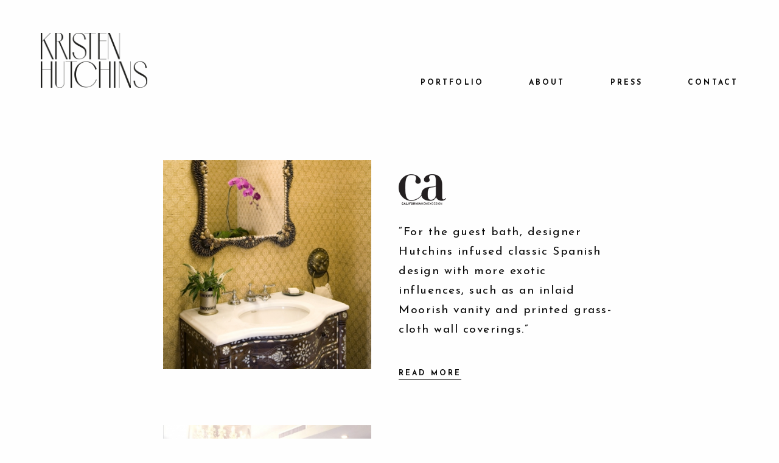

--- FILE ---
content_type: text/html; charset=UTF-8
request_url: http://kristenhutchins.com/press/
body_size: 9288
content:

<!doctype html>
<html lang="en-US" class="no-js">
        <head>
	<meta charset="utf-8">
	<meta http-equiv="x-ua-compatible" content="ie=edge">
	<meta name="viewport" content="width=device-width, initial-scale=1">
	<title>Press &#8211; Kristen Hutchins</title>
<meta name='robots' content='max-image-preview:large' />
	<style>img:is([sizes="auto" i], [sizes^="auto," i]) { contain-intrinsic-size: 3000px 1500px }</style>
	<script type="text/javascript">
/* <![CDATA[ */
window._wpemojiSettings = {"baseUrl":"https:\/\/s.w.org\/images\/core\/emoji\/16.0.1\/72x72\/","ext":".png","svgUrl":"https:\/\/s.w.org\/images\/core\/emoji\/16.0.1\/svg\/","svgExt":".svg","source":{"concatemoji":"http:\/\/kristenhutchins.com\/wp-includes\/js\/wp-emoji-release.min.js?ver=6.8.3"}};
/*! This file is auto-generated */
!function(s,n){var o,i,e;function c(e){try{var t={supportTests:e,timestamp:(new Date).valueOf()};sessionStorage.setItem(o,JSON.stringify(t))}catch(e){}}function p(e,t,n){e.clearRect(0,0,e.canvas.width,e.canvas.height),e.fillText(t,0,0);var t=new Uint32Array(e.getImageData(0,0,e.canvas.width,e.canvas.height).data),a=(e.clearRect(0,0,e.canvas.width,e.canvas.height),e.fillText(n,0,0),new Uint32Array(e.getImageData(0,0,e.canvas.width,e.canvas.height).data));return t.every(function(e,t){return e===a[t]})}function u(e,t){e.clearRect(0,0,e.canvas.width,e.canvas.height),e.fillText(t,0,0);for(var n=e.getImageData(16,16,1,1),a=0;a<n.data.length;a++)if(0!==n.data[a])return!1;return!0}function f(e,t,n,a){switch(t){case"flag":return n(e,"\ud83c\udff3\ufe0f\u200d\u26a7\ufe0f","\ud83c\udff3\ufe0f\u200b\u26a7\ufe0f")?!1:!n(e,"\ud83c\udde8\ud83c\uddf6","\ud83c\udde8\u200b\ud83c\uddf6")&&!n(e,"\ud83c\udff4\udb40\udc67\udb40\udc62\udb40\udc65\udb40\udc6e\udb40\udc67\udb40\udc7f","\ud83c\udff4\u200b\udb40\udc67\u200b\udb40\udc62\u200b\udb40\udc65\u200b\udb40\udc6e\u200b\udb40\udc67\u200b\udb40\udc7f");case"emoji":return!a(e,"\ud83e\udedf")}return!1}function g(e,t,n,a){var r="undefined"!=typeof WorkerGlobalScope&&self instanceof WorkerGlobalScope?new OffscreenCanvas(300,150):s.createElement("canvas"),o=r.getContext("2d",{willReadFrequently:!0}),i=(o.textBaseline="top",o.font="600 32px Arial",{});return e.forEach(function(e){i[e]=t(o,e,n,a)}),i}function t(e){var t=s.createElement("script");t.src=e,t.defer=!0,s.head.appendChild(t)}"undefined"!=typeof Promise&&(o="wpEmojiSettingsSupports",i=["flag","emoji"],n.supports={everything:!0,everythingExceptFlag:!0},e=new Promise(function(e){s.addEventListener("DOMContentLoaded",e,{once:!0})}),new Promise(function(t){var n=function(){try{var e=JSON.parse(sessionStorage.getItem(o));if("object"==typeof e&&"number"==typeof e.timestamp&&(new Date).valueOf()<e.timestamp+604800&&"object"==typeof e.supportTests)return e.supportTests}catch(e){}return null}();if(!n){if("undefined"!=typeof Worker&&"undefined"!=typeof OffscreenCanvas&&"undefined"!=typeof URL&&URL.createObjectURL&&"undefined"!=typeof Blob)try{var e="postMessage("+g.toString()+"("+[JSON.stringify(i),f.toString(),p.toString(),u.toString()].join(",")+"));",a=new Blob([e],{type:"text/javascript"}),r=new Worker(URL.createObjectURL(a),{name:"wpTestEmojiSupports"});return void(r.onmessage=function(e){c(n=e.data),r.terminate(),t(n)})}catch(e){}c(n=g(i,f,p,u))}t(n)}).then(function(e){for(var t in e)n.supports[t]=e[t],n.supports.everything=n.supports.everything&&n.supports[t],"flag"!==t&&(n.supports.everythingExceptFlag=n.supports.everythingExceptFlag&&n.supports[t]);n.supports.everythingExceptFlag=n.supports.everythingExceptFlag&&!n.supports.flag,n.DOMReady=!1,n.readyCallback=function(){n.DOMReady=!0}}).then(function(){return e}).then(function(){var e;n.supports.everything||(n.readyCallback(),(e=n.source||{}).concatemoji?t(e.concatemoji):e.wpemoji&&e.twemoji&&(t(e.twemoji),t(e.wpemoji)))}))}((window,document),window._wpemojiSettings);
/* ]]> */
</script>
<style id='wp-emoji-styles-inline-css' type='text/css'>

	img.wp-smiley, img.emoji {
		display: inline !important;
		border: none !important;
		box-shadow: none !important;
		height: 1em !important;
		width: 1em !important;
		margin: 0 0.07em !important;
		vertical-align: -0.1em !important;
		background: none !important;
		padding: 0 !important;
	}
</style>
<link rel='stylesheet' id='wp-block-library-css' href='http://kristenhutchins.com/wp-includes/css/dist/block-library/style.min.css?ver=6.8.3' type='text/css' media='all' />
<style id='classic-theme-styles-inline-css' type='text/css'>
/*! This file is auto-generated */
.wp-block-button__link{color:#fff;background-color:#32373c;border-radius:9999px;box-shadow:none;text-decoration:none;padding:calc(.667em + 2px) calc(1.333em + 2px);font-size:1.125em}.wp-block-file__button{background:#32373c;color:#fff;text-decoration:none}
</style>
<style id='global-styles-inline-css' type='text/css'>
:root{--wp--preset--aspect-ratio--square: 1;--wp--preset--aspect-ratio--4-3: 4/3;--wp--preset--aspect-ratio--3-4: 3/4;--wp--preset--aspect-ratio--3-2: 3/2;--wp--preset--aspect-ratio--2-3: 2/3;--wp--preset--aspect-ratio--16-9: 16/9;--wp--preset--aspect-ratio--9-16: 9/16;--wp--preset--color--black: #000000;--wp--preset--color--cyan-bluish-gray: #abb8c3;--wp--preset--color--white: #ffffff;--wp--preset--color--pale-pink: #f78da7;--wp--preset--color--vivid-red: #cf2e2e;--wp--preset--color--luminous-vivid-orange: #ff6900;--wp--preset--color--luminous-vivid-amber: #fcb900;--wp--preset--color--light-green-cyan: #7bdcb5;--wp--preset--color--vivid-green-cyan: #00d084;--wp--preset--color--pale-cyan-blue: #8ed1fc;--wp--preset--color--vivid-cyan-blue: #0693e3;--wp--preset--color--vivid-purple: #9b51e0;--wp--preset--gradient--vivid-cyan-blue-to-vivid-purple: linear-gradient(135deg,rgba(6,147,227,1) 0%,rgb(155,81,224) 100%);--wp--preset--gradient--light-green-cyan-to-vivid-green-cyan: linear-gradient(135deg,rgb(122,220,180) 0%,rgb(0,208,130) 100%);--wp--preset--gradient--luminous-vivid-amber-to-luminous-vivid-orange: linear-gradient(135deg,rgba(252,185,0,1) 0%,rgba(255,105,0,1) 100%);--wp--preset--gradient--luminous-vivid-orange-to-vivid-red: linear-gradient(135deg,rgba(255,105,0,1) 0%,rgb(207,46,46) 100%);--wp--preset--gradient--very-light-gray-to-cyan-bluish-gray: linear-gradient(135deg,rgb(238,238,238) 0%,rgb(169,184,195) 100%);--wp--preset--gradient--cool-to-warm-spectrum: linear-gradient(135deg,rgb(74,234,220) 0%,rgb(151,120,209) 20%,rgb(207,42,186) 40%,rgb(238,44,130) 60%,rgb(251,105,98) 80%,rgb(254,248,76) 100%);--wp--preset--gradient--blush-light-purple: linear-gradient(135deg,rgb(255,206,236) 0%,rgb(152,150,240) 100%);--wp--preset--gradient--blush-bordeaux: linear-gradient(135deg,rgb(254,205,165) 0%,rgb(254,45,45) 50%,rgb(107,0,62) 100%);--wp--preset--gradient--luminous-dusk: linear-gradient(135deg,rgb(255,203,112) 0%,rgb(199,81,192) 50%,rgb(65,88,208) 100%);--wp--preset--gradient--pale-ocean: linear-gradient(135deg,rgb(255,245,203) 0%,rgb(182,227,212) 50%,rgb(51,167,181) 100%);--wp--preset--gradient--electric-grass: linear-gradient(135deg,rgb(202,248,128) 0%,rgb(113,206,126) 100%);--wp--preset--gradient--midnight: linear-gradient(135deg,rgb(2,3,129) 0%,rgb(40,116,252) 100%);--wp--preset--font-size--small: 13px;--wp--preset--font-size--medium: 20px;--wp--preset--font-size--large: 36px;--wp--preset--font-size--x-large: 42px;--wp--preset--spacing--20: 0.44rem;--wp--preset--spacing--30: 0.67rem;--wp--preset--spacing--40: 1rem;--wp--preset--spacing--50: 1.5rem;--wp--preset--spacing--60: 2.25rem;--wp--preset--spacing--70: 3.38rem;--wp--preset--spacing--80: 5.06rem;--wp--preset--shadow--natural: 6px 6px 9px rgba(0, 0, 0, 0.2);--wp--preset--shadow--deep: 12px 12px 50px rgba(0, 0, 0, 0.4);--wp--preset--shadow--sharp: 6px 6px 0px rgba(0, 0, 0, 0.2);--wp--preset--shadow--outlined: 6px 6px 0px -3px rgba(255, 255, 255, 1), 6px 6px rgba(0, 0, 0, 1);--wp--preset--shadow--crisp: 6px 6px 0px rgba(0, 0, 0, 1);}:where(.is-layout-flex){gap: 0.5em;}:where(.is-layout-grid){gap: 0.5em;}body .is-layout-flex{display: flex;}.is-layout-flex{flex-wrap: wrap;align-items: center;}.is-layout-flex > :is(*, div){margin: 0;}body .is-layout-grid{display: grid;}.is-layout-grid > :is(*, div){margin: 0;}:where(.wp-block-columns.is-layout-flex){gap: 2em;}:where(.wp-block-columns.is-layout-grid){gap: 2em;}:where(.wp-block-post-template.is-layout-flex){gap: 1.25em;}:where(.wp-block-post-template.is-layout-grid){gap: 1.25em;}.has-black-color{color: var(--wp--preset--color--black) !important;}.has-cyan-bluish-gray-color{color: var(--wp--preset--color--cyan-bluish-gray) !important;}.has-white-color{color: var(--wp--preset--color--white) !important;}.has-pale-pink-color{color: var(--wp--preset--color--pale-pink) !important;}.has-vivid-red-color{color: var(--wp--preset--color--vivid-red) !important;}.has-luminous-vivid-orange-color{color: var(--wp--preset--color--luminous-vivid-orange) !important;}.has-luminous-vivid-amber-color{color: var(--wp--preset--color--luminous-vivid-amber) !important;}.has-light-green-cyan-color{color: var(--wp--preset--color--light-green-cyan) !important;}.has-vivid-green-cyan-color{color: var(--wp--preset--color--vivid-green-cyan) !important;}.has-pale-cyan-blue-color{color: var(--wp--preset--color--pale-cyan-blue) !important;}.has-vivid-cyan-blue-color{color: var(--wp--preset--color--vivid-cyan-blue) !important;}.has-vivid-purple-color{color: var(--wp--preset--color--vivid-purple) !important;}.has-black-background-color{background-color: var(--wp--preset--color--black) !important;}.has-cyan-bluish-gray-background-color{background-color: var(--wp--preset--color--cyan-bluish-gray) !important;}.has-white-background-color{background-color: var(--wp--preset--color--white) !important;}.has-pale-pink-background-color{background-color: var(--wp--preset--color--pale-pink) !important;}.has-vivid-red-background-color{background-color: var(--wp--preset--color--vivid-red) !important;}.has-luminous-vivid-orange-background-color{background-color: var(--wp--preset--color--luminous-vivid-orange) !important;}.has-luminous-vivid-amber-background-color{background-color: var(--wp--preset--color--luminous-vivid-amber) !important;}.has-light-green-cyan-background-color{background-color: var(--wp--preset--color--light-green-cyan) !important;}.has-vivid-green-cyan-background-color{background-color: var(--wp--preset--color--vivid-green-cyan) !important;}.has-pale-cyan-blue-background-color{background-color: var(--wp--preset--color--pale-cyan-blue) !important;}.has-vivid-cyan-blue-background-color{background-color: var(--wp--preset--color--vivid-cyan-blue) !important;}.has-vivid-purple-background-color{background-color: var(--wp--preset--color--vivid-purple) !important;}.has-black-border-color{border-color: var(--wp--preset--color--black) !important;}.has-cyan-bluish-gray-border-color{border-color: var(--wp--preset--color--cyan-bluish-gray) !important;}.has-white-border-color{border-color: var(--wp--preset--color--white) !important;}.has-pale-pink-border-color{border-color: var(--wp--preset--color--pale-pink) !important;}.has-vivid-red-border-color{border-color: var(--wp--preset--color--vivid-red) !important;}.has-luminous-vivid-orange-border-color{border-color: var(--wp--preset--color--luminous-vivid-orange) !important;}.has-luminous-vivid-amber-border-color{border-color: var(--wp--preset--color--luminous-vivid-amber) !important;}.has-light-green-cyan-border-color{border-color: var(--wp--preset--color--light-green-cyan) !important;}.has-vivid-green-cyan-border-color{border-color: var(--wp--preset--color--vivid-green-cyan) !important;}.has-pale-cyan-blue-border-color{border-color: var(--wp--preset--color--pale-cyan-blue) !important;}.has-vivid-cyan-blue-border-color{border-color: var(--wp--preset--color--vivid-cyan-blue) !important;}.has-vivid-purple-border-color{border-color: var(--wp--preset--color--vivid-purple) !important;}.has-vivid-cyan-blue-to-vivid-purple-gradient-background{background: var(--wp--preset--gradient--vivid-cyan-blue-to-vivid-purple) !important;}.has-light-green-cyan-to-vivid-green-cyan-gradient-background{background: var(--wp--preset--gradient--light-green-cyan-to-vivid-green-cyan) !important;}.has-luminous-vivid-amber-to-luminous-vivid-orange-gradient-background{background: var(--wp--preset--gradient--luminous-vivid-amber-to-luminous-vivid-orange) !important;}.has-luminous-vivid-orange-to-vivid-red-gradient-background{background: var(--wp--preset--gradient--luminous-vivid-orange-to-vivid-red) !important;}.has-very-light-gray-to-cyan-bluish-gray-gradient-background{background: var(--wp--preset--gradient--very-light-gray-to-cyan-bluish-gray) !important;}.has-cool-to-warm-spectrum-gradient-background{background: var(--wp--preset--gradient--cool-to-warm-spectrum) !important;}.has-blush-light-purple-gradient-background{background: var(--wp--preset--gradient--blush-light-purple) !important;}.has-blush-bordeaux-gradient-background{background: var(--wp--preset--gradient--blush-bordeaux) !important;}.has-luminous-dusk-gradient-background{background: var(--wp--preset--gradient--luminous-dusk) !important;}.has-pale-ocean-gradient-background{background: var(--wp--preset--gradient--pale-ocean) !important;}.has-electric-grass-gradient-background{background: var(--wp--preset--gradient--electric-grass) !important;}.has-midnight-gradient-background{background: var(--wp--preset--gradient--midnight) !important;}.has-small-font-size{font-size: var(--wp--preset--font-size--small) !important;}.has-medium-font-size{font-size: var(--wp--preset--font-size--medium) !important;}.has-large-font-size{font-size: var(--wp--preset--font-size--large) !important;}.has-x-large-font-size{font-size: var(--wp--preset--font-size--x-large) !important;}
:where(.wp-block-post-template.is-layout-flex){gap: 1.25em;}:where(.wp-block-post-template.is-layout-grid){gap: 1.25em;}
:where(.wp-block-columns.is-layout-flex){gap: 2em;}:where(.wp-block-columns.is-layout-grid){gap: 2em;}
:root :where(.wp-block-pullquote){font-size: 1.5em;line-height: 1.6;}
</style>
<link rel='stylesheet' id='sage/css-css' href='http://kristenhutchins.com/wp-content/themes/kristin-hutchins/dist/styles/main.css' type='text/css' media='all' />
<script type="text/javascript" src="http://kristenhutchins.com/wp-includes/js/jquery/jquery.min.js?ver=3.7.1" id="jquery-core-js"></script>
<script type="text/javascript" src="http://kristenhutchins.com/wp-includes/js/jquery/jquery-migrate.min.js?ver=3.4.1" id="jquery-migrate-js"></script>
<link rel="https://api.w.org/" href="http://kristenhutchins.com/wp-json/" /><link rel="alternate" title="JSON" type="application/json" href="http://kristenhutchins.com/wp-json/wp/v2/pages/52" /><link rel="EditURI" type="application/rsd+xml" title="RSD" href="http://kristenhutchins.com/xmlrpc.php?rsd" />
<link rel="canonical" href="http://kristenhutchins.com/press/" />
<link rel='shortlink' href='http://kristenhutchins.com/?p=52' />
<link rel="alternate" title="oEmbed (JSON)" type="application/json+oembed" href="http://kristenhutchins.com/wp-json/oembed/1.0/embed?url=http%3A%2F%2Fkristenhutchins.com%2Fpress%2F" />
<link rel="alternate" title="oEmbed (XML)" type="text/xml+oembed" href="http://kristenhutchins.com/wp-json/oembed/1.0/embed?url=http%3A%2F%2Fkristenhutchins.com%2Fpress%2F&#038;format=xml" />
<style type="text/css">.recentcomments a{display:inline !important;padding:0 !important;margin:0 !important;}</style>

	<script src="https://use.typekit.net/lai6hbn.js"></script>
	<script>try{Typekit.load({ async: true });}catch(e){}</script>
	<link rel="icon" type="image/png" href="http://kristenhutchins.com/wp-content/themes/kristin-hutchins/dist/images/KristenHutchins_Favicon.png" />
</head>
    <body class="wp-singular page-template page-template-tmpl-press page-template-tmpl-press-php page page-id-52 wp-theme-kristin-hutchins press sidebar-primary">
        <!--[if IE]>
            <div class="alert alert-warning">
                You are using an <strong>outdated</strong> browser. Please <a href="http://browsehappy.com/">upgrade your browser</a> to improve your experience.            </div>
        <![endif]-->
        <header class="header header--main">
	<a href="http://kristenhutchins.com/" class="header__logo">
    <img class="header__logo" src="http://kristenhutchins.com/wp-content/themes/kristin-hutchins/dist/images/logo.png" alt="Kristen Hutchins">  
  </a>

  <div class="title-bar" data-responsive-toggle="top-menu" data-hide-for="medium">
    <button class="menu-icon" type="button" data-toggle></button>
    <div class="title-bar-title">Menu</div>
  </div>
  <div class="top-bar" id="top-menu">
    <!-- <div class="top-bar-left">
        <ul class="menu">
          <li class="home"><a href="http://kristenhutchins.com/" rel="home">Kristen Hutchins</a></li>
        </ul>
    </div> -->
    <div id="site-navigation" class="top-bar-right">
      <ul class="dropdown menu" data-dropdown-menu>
                  <li id="menu-item-60" class="menu-item menu-item-type-post_type menu-item-object-page menu-item-60"><a href="http://kristenhutchins.com/portfolio/">Portfolio</a></li>
<li id="menu-item-57" class="menu-item menu-item-type-post_type menu-item-object-page menu-item-57"><a href="http://kristenhutchins.com/about/">About</a></li>
<li id="menu-item-61" class="menu-item menu-item-type-post_type menu-item-object-page current-menu-item page_item page-item-52 current_page_item menu-item-61"><a href="http://kristenhutchins.com/press/" aria-current="page">Press</a></li>
<li id="menu-item-58" class="menu-item menu-item-type-post_type menu-item-object-page menu-item-58"><a href="http://kristenhutchins.com/contact/">Contact</a></li>
              </ul>
    </div>
  </div>
</header>
        <div class="qa qa--press" style="display:none;"></div>
<main class="press-layout">
	
	<section class="press-layout__posts">
		<div class="press-layout__cb-square hide"></div>
				
			<article class="press-layout__post">

				<div class="press-layout__main-img press-layout__block">
					<img width="400" height="400" src="http://kristenhutchins.com/wp-content/uploads/2017/04/ca-preview_400x400_acf_cropped.jpg" class="attachment-full size-full" alt="" decoding="async" fetchpriority="high" srcset="http://kristenhutchins.com/wp-content/uploads/2017/04/ca-preview_400x400_acf_cropped.jpg 400w, http://kristenhutchins.com/wp-content/uploads/2017/04/ca-preview_400x400_acf_cropped-150x150.jpg 150w, http://kristenhutchins.com/wp-content/uploads/2017/04/ca-preview_400x400_acf_cropped-300x300.jpg 300w" sizes="(max-width: 400px) 100vw, 400px" />				</div>
				<div class="press-layout__info  press-layout__block">

					<img width="292" height="186" src="http://kristenhutchins.com/wp-content/uploads/2017/04/Vector-Smart-Object.png" class="attachment-full size-full" alt="" decoding="async" />
					<p>
						“For the guest bath, designer Hutchins infused classic Spanish design with more exotic influences, such as an inlaid Moorish vanity and printed grass-cloth wall coverings.”					</p>

					<a href="http://www.californiahomedesign.com/house-tours/help-friends/slide/3456" class="button-types button-types--main">
						read more					</a>
				</div>
				
			</article>
		



		 
			<article class="press-layout__post">

				<div class="press-layout__main-img press-layout__block">
					<img width="400" height="400" src="http://kristenhutchins.com/wp-content/uploads/2017/04/wmag-preview-1_400x400_acf_cropped.jpg" class="attachment-full size-full" alt="" decoding="async" srcset="http://kristenhutchins.com/wp-content/uploads/2017/04/wmag-preview-1_400x400_acf_cropped.jpg 400w, http://kristenhutchins.com/wp-content/uploads/2017/04/wmag-preview-1_400x400_acf_cropped-150x150.jpg 150w, http://kristenhutchins.com/wp-content/uploads/2017/04/wmag-preview-1_400x400_acf_cropped-300x300.jpg 300w" sizes="(max-width: 400px) 100vw, 400px" />				</div>
				<div class="press-layout__info  press-layout__block">

					<img width="696" height="193" src="http://kristenhutchins.com/wp-content/uploads/2017/04/Vector-Smart-Object-1.png" class="attachment-full size-full" alt="" decoding="async" srcset="http://kristenhutchins.com/wp-content/uploads/2017/04/Vector-Smart-Object-1.png 696w, http://kristenhutchins.com/wp-content/uploads/2017/04/Vector-Smart-Object-1-300x83.png 300w" sizes="(max-width: 696px) 100vw, 696px" />
					<p>
						“Indeed, Presse’s retro-glam space, appointed à la a movie star’s Art Deco–y dressing chamber, is a world away from the kitschy flash of Robertson Boulevard’s main shopping drag.”					</p>

					<a href="http://www.wmagazine.com/story/presse" class="button-types button-types--main">
						read more					</a>
				</div>
				
			</article>
		



		 
			<article class="press-layout__post">

				<div class="press-layout__main-img press-layout__block">
					<img width="400" height="400" src="http://kristenhutchins.com/wp-content/uploads/2017/04/elle-preview_400x400_acf_cropped.jpg" class="attachment-full size-full" alt="" decoding="async" srcset="http://kristenhutchins.com/wp-content/uploads/2017/04/elle-preview_400x400_acf_cropped.jpg 400w, http://kristenhutchins.com/wp-content/uploads/2017/04/elle-preview_400x400_acf_cropped-150x150.jpg 150w, http://kristenhutchins.com/wp-content/uploads/2017/04/elle-preview_400x400_acf_cropped-300x300.jpg 300w" sizes="(max-width: 400px) 100vw, 400px" />				</div>
				<div class="press-layout__info  press-layout__block">

					<img width="749" height="319" src="http://kristenhutchins.com/wp-content/uploads/2017/04/Vector-Smart-Object-2.png" class="attachment-full size-full" alt="" decoding="async" srcset="http://kristenhutchins.com/wp-content/uploads/2017/04/Vector-Smart-Object-2.png 749w, http://kristenhutchins.com/wp-content/uploads/2017/04/Vector-Smart-Object-2-300x128.png 300w" sizes="(max-width: 749px) 100vw, 749px" />
					<p>
						“If you’re anywhere near the left coast, ladies, you’ve gotta go check this store out.”					</p>

					<a href="http://www.elle.com/fashion/news/a341/california-dreamin-4329/" class="button-types button-types--main">
						read more					</a>
				</div>
				
			</article>
		



		 
			<article class="press-layout__post">

				<div class="press-layout__main-img press-layout__block">
					<img width="400" height="400" src="http://kristenhutchins.com/wp-content/uploads/2017/04/Screen-Shot-2017-03-17-at-6.20.51-PM_400x400_acf_cropped.png" class="attachment-full size-full" alt="" decoding="async" srcset="http://kristenhutchins.com/wp-content/uploads/2017/04/Screen-Shot-2017-03-17-at-6.20.51-PM_400x400_acf_cropped.png 400w, http://kristenhutchins.com/wp-content/uploads/2017/04/Screen-Shot-2017-03-17-at-6.20.51-PM_400x400_acf_cropped-150x150.png 150w, http://kristenhutchins.com/wp-content/uploads/2017/04/Screen-Shot-2017-03-17-at-6.20.51-PM_400x400_acf_cropped-300x300.png 300w" sizes="(max-width: 400px) 100vw, 400px" />				</div>
				<div class="press-layout__info  press-layout__block">

					<img width="755" height="306" src="http://kristenhutchins.com/wp-content/uploads/2017/04/Vector-Smart-Object-3.png" class="attachment-full size-full" alt="" decoding="async" srcset="http://kristenhutchins.com/wp-content/uploads/2017/04/Vector-Smart-Object-3.png 755w, http://kristenhutchins.com/wp-content/uploads/2017/04/Vector-Smart-Object-3-300x122.png 300w" sizes="(max-width: 755px) 100vw, 755px" />
					<p>
						“The living room features a variety of earth toned patterns punched up by Damien Hirst’s “Cathedral Print.”					</p>

					<a href="http://digital.modernluxury.com/publication/index.php?i=122905&amp;m=&amp;l=&amp;p=92&amp;pre=&amp;ver=html5#{&quot;page&quot;:92,&quot;issue_id&quot;:122905}" class="button-types button-types--main">
						read more					</a>
				</div>
				
			</article>
		



		 
			<article class="press-layout__post">

				<div class="press-layout__main-img press-layout__block">
					<img width="400" height="400" src="http://kristenhutchins.com/wp-content/uploads/2017/04/wmag-preview_400x400_acf_cropped.jpg" class="attachment-full size-full" alt="" decoding="async" srcset="http://kristenhutchins.com/wp-content/uploads/2017/04/wmag-preview_400x400_acf_cropped.jpg 400w, http://kristenhutchins.com/wp-content/uploads/2017/04/wmag-preview_400x400_acf_cropped-150x150.jpg 150w, http://kristenhutchins.com/wp-content/uploads/2017/04/wmag-preview_400x400_acf_cropped-300x300.jpg 300w" sizes="(max-width: 400px) 100vw, 400px" />				</div>
				<div class="press-layout__info  press-layout__block">

					<img width="620" height="171" src="http://kristenhutchins.com/wp-content/uploads/2017/04/Vector-Smart-Object-4.png" class="attachment-full size-full" alt="" decoding="async" srcset="http://kristenhutchins.com/wp-content/uploads/2017/04/Vector-Smart-Object-4.png 620w, http://kristenhutchins.com/wp-content/uploads/2017/04/Vector-Smart-Object-4-300x83.png 300w" sizes="(max-width: 620px) 100vw, 620px" />
					<p>
						“We know what women want, and that’s luxury. A message Presse delivers loud and clear.”					</p>

					<a href="https://www.facebook.com/" class="button-types button-types--main">
						read more					</a>
				</div>
				
			</article>
		



		 
			<article class="press-layout__post">

				<div class="press-layout__main-img press-layout__block">
					<img width="400" height="400" src="http://kristenhutchins.com/wp-content/uploads/2017/04/lucky-preview_400x400_acf_cropped.jpg" class="attachment-full size-full" alt="" decoding="async" srcset="http://kristenhutchins.com/wp-content/uploads/2017/04/lucky-preview_400x400_acf_cropped.jpg 400w, http://kristenhutchins.com/wp-content/uploads/2017/04/lucky-preview_400x400_acf_cropped-150x150.jpg 150w, http://kristenhutchins.com/wp-content/uploads/2017/04/lucky-preview_400x400_acf_cropped-300x300.jpg 300w" sizes="(max-width: 400px) 100vw, 400px" />				</div>
				<div class="press-layout__info  press-layout__block">

					<img width="628" height="220" src="http://kristenhutchins.com/wp-content/uploads/2017/04/Vector-Smart-Object-5.png" class="attachment-full size-full" alt="" decoding="async" srcset="http://kristenhutchins.com/wp-content/uploads/2017/04/Vector-Smart-Object-5.png 628w, http://kristenhutchins.com/wp-content/uploads/2017/04/Vector-Smart-Object-5-300x105.png 300w" sizes="(max-width: 628px) 100vw, 628px" />
					<p>
						Presse is one of the “50 best boutiques in Los Angeles.”					</p>

					<a href="http://kristenhutchins.com/wp-content/uploads/2017/04/Lucky-August-08-1.jpg" class="button-types button-types--main">
						read more					</a>
				</div>
				
			</article>
		



		 
			<article class="press-layout__post">

				<div class="press-layout__main-img press-layout__block">
					<img width="400" height="400" src="http://kristenhutchins.com/wp-content/uploads/2017/04/refinery-preview_400x400_acf_cropped.jpg" class="attachment-full size-full" alt="" decoding="async" srcset="http://kristenhutchins.com/wp-content/uploads/2017/04/refinery-preview_400x400_acf_cropped.jpg 400w, http://kristenhutchins.com/wp-content/uploads/2017/04/refinery-preview_400x400_acf_cropped-150x150.jpg 150w, http://kristenhutchins.com/wp-content/uploads/2017/04/refinery-preview_400x400_acf_cropped-300x300.jpg 300w" sizes="(max-width: 400px) 100vw, 400px" />				</div>
				<div class="press-layout__info  press-layout__block">

					<img width="976" height="214" src="http://kristenhutchins.com/wp-content/uploads/2017/04/Vector-Smart-Object-6.png" class="attachment-full size-full" alt="" decoding="async" srcset="http://kristenhutchins.com/wp-content/uploads/2017/04/Vector-Smart-Object-6.png 976w, http://kristenhutchins.com/wp-content/uploads/2017/04/Vector-Smart-Object-6-300x66.png 300w, http://kristenhutchins.com/wp-content/uploads/2017/04/Vector-Smart-Object-6-768x168.png 768w" sizes="(max-width: 976px) 100vw, 976px" />
					<p>
						“With its hand-painted silk wallpaper, vintage Chinese lamps, and vitrines housing a delicate collection of jewelry, Presse’s mix of modern and antique furnishings completes the look.”					</p>

					<a href="http://www.refinery29.com/presse" class="button-types button-types--main">
						read more					</a>
				</div>
				
			</article>
		



		 	</section>

		<section class="misc-content misc-content--press">
			<div class="misc-content__block">
				<h2 class="font-styles__header-two">
					Also Featured On				</h2>
				<ul class="clearfix">
					
						<li>
															<a href="http://www.elementsofstyleblog.com/2009/12/design-crush-kristen-hutchins-design.html" target="_blank">
									<img width="400" height="50" src="http://kristenhutchins.com/wp-content/uploads/2017/04/eos-logo2012.png" class="attachment-full size-full" alt="" decoding="async" srcset="http://kristenhutchins.com/wp-content/uploads/2017/04/eos-logo2012.png 400w, http://kristenhutchins.com/wp-content/uploads/2017/04/eos-logo2012-300x38.png 300w" sizes="(max-width: 400px) 100vw, 400px" />								</a>
													</li>

					
						<li>
															<a href="http://www.designsponge.com/2009/12/kristen-hutchins.html" target="_blank">
									<img width="183" height="50" src="http://kristenhutchins.com/wp-content/uploads/2017/04/DesignSponge-1.png" class="attachment-full size-full" alt="" decoding="async" />								</a>
													</li>

					
						<li>
															<a href="http://cococozy.com/color-watch-touches-of-gold-in-a-pacific-palisades-beach-house/" target="_blank">
									<img width="285" height="50" src="http://kristenhutchins.com/wp-content/uploads/2017/04/cococozy-2.png" class="attachment-full size-full" alt="" decoding="async" />								</a>
													</li>

					
						<li>
															<a href="http://decor8blog.com/2009/12/25/kristen-hutchins-design/" target="_blank">
									<img width="285" height="50" src="http://kristenhutchins.com/wp-content/uploads/2017/04/decor8-2.png" class="attachment-full size-full" alt="" decoding="async" />								</a>
													</li>

									
				</ul>
			</div>
		</section>
	
</main>

        
        <footer class="footer-layout content-info">

	<section class="footer-layout__content">
		
<div class="footer-layout__logo">
	<img width="201" height="333" src="http://kristenhutchins.com/wp-content/uploads/2017/04/footer-logo.png" class="attachment-full size-full" alt="" decoding="async" loading="lazy" srcset="http://kristenhutchins.com/wp-content/uploads/2017/04/footer-logo.png 201w, http://kristenhutchins.com/wp-content/uploads/2017/04/footer-logo-181x300.png 181w" sizes="auto, (max-width: 201px) 100vw, 201px" /></div>

<div class="footer-layout__info">
	<h2>
		CONTACT	</h2>
	<p>
		<a href="mailto:INFO@KRISTENHUTCHINS.COM">INFO@KRISTENHUTCHINS.COM</a> <br />
<br />
323.609.3009<br />
<br />
<br />
<br />
LOS ANGELES, CA<br />
	</p>
</div>

<div class="footer-layout__social-nav">
	<ul class="social-icons social-icons--footer">
		<li>
			<a href="https://www.instagram.com/?hl=en">
				<i class="fa fa-instagram" aria-hidden="true"></i>
			</a>
		</li>
		<li>
			<a href="https://www.pinterest.com/">
				<i class="fa fa-pinterest-p" aria-hidden="true"></i>
			</a>
		</li>
		<li>
			<a href="https://www.facebook.com/">
				<i class="fa fa-facebook" aria-hidden="true"></i>
			</a>
		</li>
		<li>
			<a href="https://twitter.com/">
				<i class="fa fa-twitter" aria-hidden="true"></i>
			</a>
		</li>
	</ul>


	<ul class="footer-layout__nav">
					<li class="menu-item menu-item-type-post_type menu-item-object-page menu-item-60"><a href="http://kristenhutchins.com/portfolio/">Portfolio</a></li>
<li class="menu-item menu-item-type-post_type menu-item-object-page menu-item-57"><a href="http://kristenhutchins.com/about/">About</a></li>
<li class="menu-item menu-item-type-post_type menu-item-object-page current-menu-item page_item page-item-52 current_page_item menu-item-61"><a href="http://kristenhutchins.com/press/" aria-current="page">Press</a></li>
<li class="menu-item menu-item-type-post_type menu-item-object-page menu-item-58"><a href="http://kristenhutchins.com/contact/">Contact</a></li>
			</ul>

</div>

<div class="footer-layout__form">
	<h2>
		Newsletter Signup	</h2>

	
                <div class='gf_browser_unknown gform_wrapper no-labels_wrapper' id='gform_wrapper_2' ><a id='gf_2' class='gform_anchor' ></a><form method='post' enctype='multipart/form-data' target='gform_ajax_frame_2' id='gform_2' class='no-labels' action='/press/#gf_2'>
                        <div class='gform_body'><ul id='gform_fields_2' class='gform_fields top_label form_sublabel_below description_below'><li id='field_2_1' class='gfield field_sublabel_below field_description_below gfield_visibility_visible' ><label class='gfield_label' for='input_2_1' >Name</label><div class='ginput_container ginput_container_text'><input name='input_1' id='input_2_1' type='text' value='' class='medium'  tabindex='1'  placeholder='Name'  aria-invalid="false" /></div></li><li id='field_2_2' class='gfield field_sublabel_below field_description_below gfield_visibility_visible' ><label class='gfield_label' for='input_2_2' >Email</label><div class='ginput_container ginput_container_email'>
                            <input name='input_2' id='input_2_2' type='text' value='' class='medium' tabindex='2'   placeholder='Email'  aria-invalid="false"/>
                        </div></li><li id='field_2_3' class='gfield gform_validation_container field_sublabel_below field_description_below gfield_visibility_' ><label class='gfield_label' for='input_2_3' >Comments</label><div class='ginput_container'><input name='input_3' id='input_2_3' type='text' value='' /></div><div class='gfield_description'>This field is for validation purposes and should be left unchanged.</div></li>
                            </ul></div>
        <div class='gform_footer top_label'> <input type='submit' id='gform_submit_button_2' class='gform_button button' value='Submit' tabindex='3' onclick='if(window["gf_submitting_2"]){return false;}  window["gf_submitting_2"]=true;  ' onkeypress='if( event.keyCode == 13 ){ if(window["gf_submitting_2"]){return false;} window["gf_submitting_2"]=true;  jQuery("#gform_2").trigger("submit",[true]); }' /> <input type='hidden' name='gform_ajax' value='form_id=2&amp;title=&amp;description=&amp;tabindex=1' />
            <input type='hidden' class='gform_hidden' name='is_submit_2' value='1' />
            <input type='hidden' class='gform_hidden' name='gform_submit' value='2' />
            
            <input type='hidden' class='gform_hidden' name='gform_unique_id' value='' />
            <input type='hidden' class='gform_hidden' name='state_2' value='WyJbXSIsIjY3NzA0ZTA2NDRhZThiMjU3ODRjZWE1OGEyNGQxNDU2Il0=' />
            <input type='hidden' class='gform_hidden' name='gform_target_page_number_2' id='gform_target_page_number_2' value='0' />
            <input type='hidden' class='gform_hidden' name='gform_source_page_number_2' id='gform_source_page_number_2' value='1' />
            <input type='hidden' name='gform_field_values' value='' />
            
        </div>
                        </form>
                        </div>
                <iframe style='display:none;width:0px;height:0px;' src='about:blank' name='gform_ajax_frame_2' id='gform_ajax_frame_2'>This iframe contains the logic required to handle AJAX powered Gravity Forms.</iframe>
                <script type='text/javascript'>jQuery(document).ready(function($){gformInitSpinner( 2, 'http://kristenhutchins.com/wp-content/plugins/gravityforms/images/spinner.gif' );jQuery('#gform_ajax_frame_2').load( function(){var contents = jQuery(this).contents().find('*').html();var is_postback = contents.indexOf('GF_AJAX_POSTBACK') >= 0;if(!is_postback){return;}var form_content = jQuery(this).contents().find('#gform_wrapper_2');var is_confirmation = jQuery(this).contents().find('#gform_confirmation_wrapper_2').length > 0;var is_redirect = contents.indexOf('gformRedirect(){') >= 0;var is_form = form_content.length > 0 && ! is_redirect && ! is_confirmation;if(is_form){jQuery('#gform_wrapper_2').html(form_content.html());if(form_content.hasClass('gform_validation_error')){jQuery('#gform_wrapper_2').addClass('gform_validation_error');} else {jQuery('#gform_wrapper_2').removeClass('gform_validation_error');}setTimeout( function() { /* delay the scroll by 50 milliseconds to fix a bug in chrome */ jQuery(document).scrollTop(jQuery('#gform_wrapper_2').offset().top); }, 50 );if(window['gformInitDatepicker']) {gformInitDatepicker();}if(window['gformInitPriceFields']) {gformInitPriceFields();}var current_page = jQuery('#gform_source_page_number_2').val();gformInitSpinner( 2, 'http://kristenhutchins.com/wp-content/plugins/gravityforms/images/spinner.gif' );jQuery(document).trigger('gform_page_loaded', [2, current_page]);window['gf_submitting_2'] = false;}else if(!is_redirect){var confirmation_content = jQuery(this).contents().find('#gforms_confirmation_message_2').html();if(!confirmation_content){confirmation_content = contents;}setTimeout(function(){jQuery('#gform_wrapper_2').replaceWith('<' + 'div id=\'gforms_confirmation_message_2\' class=\'gform_confirmation_message_2 gforms_confirmation_message\'' + '>' + confirmation_content + '<' + '/div' + '>');jQuery(document).scrollTop(jQuery('#gforms_confirmation_message_2').offset().top);jQuery(document).trigger('gform_confirmation_loaded', [2]);window['gf_submitting_2'] = false;}, 50);}else{jQuery('#gform_2').append(contents);if(window['gformRedirect']) {gformRedirect();}}jQuery(document).trigger('gform_post_render', [2, current_page]);} );} );</script><script type='text/javascript'> if(typeof gf_global == 'undefined') var gf_global = {"gf_currency_config":{"name":"U.S. Dollar","symbol_left":"$","symbol_right":"","symbol_padding":"","thousand_separator":",","decimal_separator":".","decimals":2},"base_url":"http:\/\/kristenhutchins.com\/wp-content\/plugins\/gravityforms","number_formats":[],"spinnerUrl":"http:\/\/kristenhutchins.com\/wp-content\/plugins\/gravityforms\/images\/spinner.gif"};jQuery(document).bind('gform_post_render', function(event, formId, currentPage){if(formId == 2) {if(typeof Placeholders != 'undefined'){
                        Placeholders.enable();
                    }} } );jQuery(document).bind('gform_post_conditional_logic', function(event, formId, fields, isInit){} );</script><script type='text/javascript'> jQuery(document).ready(function(){jQuery(document).trigger('gform_post_render', [2, 1]) } ); </script></div>	</section>

	<section class="footer-layout__copy-right clearfix;">
		<div class="copy-right-inner">
			<div class="footer-layout__copyright-left">
				<span>
					©copyright Kristen Hutchins Design Inc.
				</span>
			</div>
			<div class="footer-layout__copyright-left">
				<a href="http://studiomurnane.com/" target="_blank">
					Design & Development by Studio Murnane
				</a>
			</div>
		</div>
	</section>

</footer>
<script type="speculationrules">
{"prefetch":[{"source":"document","where":{"and":[{"href_matches":"\/*"},{"not":{"href_matches":["\/wp-*.php","\/wp-admin\/*","\/wp-content\/uploads\/*","\/wp-content\/*","\/wp-content\/plugins\/*","\/wp-content\/themes\/kristin-hutchins\/*","\/*\\?(.+)"]}},{"not":{"selector_matches":"a[rel~=\"nofollow\"]"}},{"not":{"selector_matches":".no-prefetch, .no-prefetch a"}}]},"eagerness":"conservative"}]}
</script>
<script type="text/javascript" src="http://kristenhutchins.com/wp-content/themes/kristin-hutchins/dist/scripts/main.js" id="sage/js-js"></script>
<script type="text/javascript" src="http://kristenhutchins.com/wp-content/plugins/gravityforms/js/jquery.json.min.js?ver=2.2.1.2" id="gform_json-js"></script>
<script type="text/javascript" src="http://kristenhutchins.com/wp-content/plugins/gravityforms/js/gravityforms.min.js?ver=2.2.1.2" id="gform_gravityforms-js"></script>
<script type="text/javascript" src="http://kristenhutchins.com/wp-content/plugins/gravityforms/js/placeholders.jquery.min.js?ver=2.2.1.2" id="gform_placeholder-js"></script>
    </body>
</html>


--- FILE ---
content_type: text/css
request_url: http://kristenhutchins.com/wp-content/themes/kristin-hutchins/dist/styles/main.css
body_size: 37450
content:
@charset "UTF-8";
/**
 * Foundation for Sites by ZURB
 * Version 6.3.0
 * foundation.zurb.com
 * Licensed under MIT Open Source
 */

 @import url('https://fonts.googleapis.com/css2?family=Josefin+Sans:wght@400;500;700&display=swap');
 
 
.slide-in-down.mui-enter {
  transition-duration: 500ms;
  transition-timing-function: linear;
  transform: translateY(-100%);
  transition-property: transform, opacity;
  -webkit-backface-visibility: hidden;
          backface-visibility: hidden; }

.slide-in-down.mui-enter.mui-enter-active {
  transform: translateY(0); }

.slide-in-left.mui-enter {
  transition-duration: 500ms;
  transition-timing-function: linear;
  transform: translateX(-100%);
  transition-property: transform, opacity;
  -webkit-backface-visibility: hidden;
          backface-visibility: hidden; }

.slide-in-left.mui-enter.mui-enter-active {
  transform: translateX(0); }

.slide-in-up.mui-enter {
  transition-duration: 500ms;
  transition-timing-function: linear;
  transform: translateY(100%);
  transition-property: transform, opacity;
  -webkit-backface-visibility: hidden;
          backface-visibility: hidden; }

.slide-in-up.mui-enter.mui-enter-active {
  transform: translateY(0); }

.slide-in-right.mui-enter {
  transition-duration: 500ms;
  transition-timing-function: linear;
  transform: translateX(100%);
  transition-property: transform, opacity;
  -webkit-backface-visibility: hidden;
          backface-visibility: hidden; }

.slide-in-right.mui-enter.mui-enter-active {
  transform: translateX(0); }

.slide-out-down.mui-leave {
  transition-duration: 500ms;
  transition-timing-function: linear;
  transform: translateY(0);
  transition-property: transform, opacity;
  -webkit-backface-visibility: hidden;
          backface-visibility: hidden; }

.slide-out-down.mui-leave.mui-leave-active {
  transform: translateY(100%); }

.slide-out-right.mui-leave {
  transition-duration: 500ms;
  transition-timing-function: linear;
  transform: translateX(0);
  transition-property: transform, opacity;
  -webkit-backface-visibility: hidden;
          backface-visibility: hidden; }

.slide-out-right.mui-leave.mui-leave-active {
  transform: translateX(100%); }

.slide-out-up.mui-leave {
  transition-duration: 500ms;
  transition-timing-function: linear;
  transform: translateY(0);
  transition-property: transform, opacity;
  -webkit-backface-visibility: hidden;
          backface-visibility: hidden; }

.slide-out-up.mui-leave.mui-leave-active {
  transform: translateY(-100%); }

.slide-out-left.mui-leave {
  transition-duration: 500ms;
  transition-timing-function: linear;
  transform: translateX(0);
  transition-property: transform, opacity;
  -webkit-backface-visibility: hidden;
          backface-visibility: hidden; }

.slide-out-left.mui-leave.mui-leave-active {
  transform: translateX(-100%); }

.fade-in.mui-enter {
  transition-duration: 500ms;
  transition-timing-function: linear;
  opacity: 0;
  transition-property: opacity; }

.fade-in.mui-enter.mui-enter-active {
  opacity: 1; }

.fade-out.mui-leave {
  transition-duration: 500ms;
  transition-timing-function: linear;
  opacity: 1;
  transition-property: opacity; }

.fade-out.mui-leave.mui-leave-active {
  opacity: 0; }

.hinge-in-from-top.mui-enter {
  transition-duration: 500ms;
  transition-timing-function: linear;
  transform: perspective(2000px) rotateX(-90deg);
  transform-origin: top;
  transition-property: transform, opacity;
  opacity: 0; }

.hinge-in-from-top.mui-enter.mui-enter-active {
  transform: perspective(2000px) rotate(0deg);
  opacity: 1; }

.hinge-in-from-right.mui-enter {
  transition-duration: 500ms;
  transition-timing-function: linear;
  transform: perspective(2000px) rotateY(-90deg);
  transform-origin: right;
  transition-property: transform, opacity;
  opacity: 0; }

.hinge-in-from-right.mui-enter.mui-enter-active {
  transform: perspective(2000px) rotate(0deg);
  opacity: 1; }

.hinge-in-from-bottom.mui-enter {
  transition-duration: 500ms;
  transition-timing-function: linear;
  transform: perspective(2000px) rotateX(90deg);
  transform-origin: bottom;
  transition-property: transform, opacity;
  opacity: 0; }

.hinge-in-from-bottom.mui-enter.mui-enter-active {
  transform: perspective(2000px) rotate(0deg);
  opacity: 1; }

.hinge-in-from-left.mui-enter {
  transition-duration: 500ms;
  transition-timing-function: linear;
  transform: perspective(2000px) rotateY(90deg);
  transform-origin: left;
  transition-property: transform, opacity;
  opacity: 0; }

.hinge-in-from-left.mui-enter.mui-enter-active {
  transform: perspective(2000px) rotate(0deg);
  opacity: 1; }

.hinge-in-from-middle-x.mui-enter {
  transition-duration: 500ms;
  transition-timing-function: linear;
  transform: perspective(2000px) rotateX(-90deg);
  transform-origin: center;
  transition-property: transform, opacity;
  opacity: 0; }

.hinge-in-from-middle-x.mui-enter.mui-enter-active {
  transform: perspective(2000px) rotate(0deg);
  opacity: 1; }

.hinge-in-from-middle-y.mui-enter {
  transition-duration: 500ms;
  transition-timing-function: linear;
  transform: perspective(2000px) rotateY(-90deg);
  transform-origin: center;
  transition-property: transform, opacity;
  opacity: 0; }

.hinge-in-from-middle-y.mui-enter.mui-enter-active {
  transform: perspective(2000px) rotate(0deg);
  opacity: 1; }

.hinge-out-from-top.mui-leave {
  transition-duration: 500ms;
  transition-timing-function: linear;
  transform: perspective(2000px) rotate(0deg);
  transform-origin: top;
  transition-property: transform, opacity;
  opacity: 1; }

.hinge-out-from-top.mui-leave.mui-leave-active {
  transform: perspective(2000px) rotateX(-90deg);
  opacity: 0; }

.hinge-out-from-right.mui-leave {
  transition-duration: 500ms;
  transition-timing-function: linear;
  transform: perspective(2000px) rotate(0deg);
  transform-origin: right;
  transition-property: transform, opacity;
  opacity: 1; }

.hinge-out-from-right.mui-leave.mui-leave-active {
  transform: perspective(2000px) rotateY(-90deg);
  opacity: 0; }

.hinge-out-from-bottom.mui-leave {
  transition-duration: 500ms;
  transition-timing-function: linear;
  transform: perspective(2000px) rotate(0deg);
  transform-origin: bottom;
  transition-property: transform, opacity;
  opacity: 1; }

.hinge-out-from-bottom.mui-leave.mui-leave-active {
  transform: perspective(2000px) rotateX(90deg);
  opacity: 0; }

.hinge-out-from-left.mui-leave {
  transition-duration: 500ms;
  transition-timing-function: linear;
  transform: perspective(2000px) rotate(0deg);
  transform-origin: left;
  transition-property: transform, opacity;
  opacity: 1; }

.hinge-out-from-left.mui-leave.mui-leave-active {
  transform: perspective(2000px) rotateY(90deg);
  opacity: 0; }

.hinge-out-from-middle-x.mui-leave {
  transition-duration: 500ms;
  transition-timing-function: linear;
  transform: perspective(2000px) rotate(0deg);
  transform-origin: center;
  transition-property: transform, opacity;
  opacity: 1; }

.hinge-out-from-middle-x.mui-leave.mui-leave-active {
  transform: perspective(2000px) rotateX(-90deg);
  opacity: 0; }

.hinge-out-from-middle-y.mui-leave {
  transition-duration: 500ms;
  transition-timing-function: linear;
  transform: perspective(2000px) rotate(0deg);
  transform-origin: center;
  transition-property: transform, opacity;
  opacity: 1; }

.hinge-out-from-middle-y.mui-leave.mui-leave-active {
  transform: perspective(2000px) rotateY(-90deg);
  opacity: 0; }

.scale-in-up.mui-enter {
  transition-duration: 500ms;
  transition-timing-function: linear;
  transform: scale(0.5);
  transition-property: transform, opacity;
  opacity: 0; }

.scale-in-up.mui-enter.mui-enter-active {
  transform: scale(1);
  opacity: 1; }

.scale-in-down.mui-enter {
  transition-duration: 500ms;
  transition-timing-function: linear;
  transform: scale(1.5);
  transition-property: transform, opacity;
  opacity: 0; }

.scale-in-down.mui-enter.mui-enter-active {
  transform: scale(1);
  opacity: 1; }

.scale-out-up.mui-leave {
  transition-duration: 500ms;
  transition-timing-function: linear;
  transform: scale(1);
  transition-property: transform, opacity;
  opacity: 1; }

.scale-out-up.mui-leave.mui-leave-active {
  transform: scale(1.5);
  opacity: 0; }

.scale-out-down.mui-leave {
  transition-duration: 500ms;
  transition-timing-function: linear;
  transform: scale(1);
  transition-property: transform, opacity;
  opacity: 1; }

.scale-out-down.mui-leave.mui-leave-active {
  transform: scale(0.5);
  opacity: 0; }

.spin-in.mui-enter {
  transition-duration: 500ms;
  transition-timing-function: linear;
  transform: rotate(-0.75turn);
  transition-property: transform, opacity;
  opacity: 0; }

.spin-in.mui-enter.mui-enter-active {
  transform: rotate(0);
  opacity: 1; }

.spin-out.mui-leave {
  transition-duration: 500ms;
  transition-timing-function: linear;
  transform: rotate(0);
  transition-property: transform, opacity;
  opacity: 1; }

.spin-out.mui-leave.mui-leave-active {
  transform: rotate(0.75turn);
  opacity: 0; }

.spin-in-ccw.mui-enter {
  transition-duration: 500ms;
  transition-timing-function: linear;
  transform: rotate(0.75turn);
  transition-property: transform, opacity;
  opacity: 0; }

.spin-in-ccw.mui-enter.mui-enter-active {
  transform: rotate(0);
  opacity: 1; }

.spin-out-ccw.mui-leave {
  transition-duration: 500ms;
  transition-timing-function: linear;
  transform: rotate(0);
  transition-property: transform, opacity;
  opacity: 1; }

.spin-out-ccw.mui-leave.mui-leave-active {
  transform: rotate(-0.75turn);
  opacity: 0; }

.slow {
  transition-duration: 750ms !important; }

.fast {
  transition-duration: 250ms !important; }

.linear {
  transition-timing-function: linear !important; }

.ease {
  transition-timing-function: ease !important; }

.ease-in {
  transition-timing-function: ease-in !important; }

.ease-out {
  transition-timing-function: ease-out !important; }

.ease-in-out {
  transition-timing-function: ease-in-out !important; }

.bounce-in {
  transition-timing-function: cubic-bezier(0.485, 0.155, 0.24, 1.245) !important; }

.bounce-out {
  transition-timing-function: cubic-bezier(0.485, 0.155, 0.515, 0.845) !important; }

.bounce-in-out {
  transition-timing-function: cubic-bezier(0.76, -0.245, 0.24, 1.245) !important; }

.short-delay {
  transition-delay: 300ms !important; }

.long-delay {
  transition-delay: 700ms !important; }

.shake {
  animation-name: shake-7; }

@keyframes shake-7 {
  0%, 10%, 20%, 30%, 40%, 50%, 60%, 70%, 80%, 90% {
    transform: translateX(7%); }
  5%, 15%, 25%, 35%, 45%, 55%, 65%, 75%, 85%, 95% {
    transform: translateX(-7%); } }

.spin-cw {
  animation-name: spin-cw-1turn; }

@keyframes spin-cw-1turn {
  0% {
    transform: rotate(-1turn); }
  100% {
    transform: rotate(0); } }

.spin-ccw {
  animation-name: spin-cw-1turn; }

@keyframes spin-cw-1turn {
  0% {
    transform: rotate(0); }
  100% {
    transform: rotate(1turn); } }

.wiggle {
  animation-name: wiggle-7deg; }

@keyframes wiggle-7deg {
  40%, 50%, 60% {
    transform: rotate(7deg); }
  35%, 45%, 55%, 65% {
    transform: rotate(-7deg); }
  0%, 30%, 70%, 100% {
    transform: rotate(0); } }

.shake,
.spin-cw,
.spin-ccw,
.wiggle {
  animation-duration: 500ms; }

.infinite {
  animation-iteration-count: infinite; }

.slow {
  animation-duration: 750ms !important; }

.fast {
  animation-duration: 250ms !important; }

.linear {
  animation-timing-function: linear !important; }

.ease {
  animation-timing-function: ease !important; }

.ease-in {
  animation-timing-function: ease-in !important; }

.ease-out {
  animation-timing-function: ease-out !important; }

.ease-in-out {
  animation-timing-function: ease-in-out !important; }

.bounce-in {
  animation-timing-function: cubic-bezier(0.485, 0.155, 0.24, 1.245) !important; }

.bounce-out {
  animation-timing-function: cubic-bezier(0.485, 0.155, 0.515, 0.845) !important; }

.bounce-in-out {
  animation-timing-function: cubic-bezier(0.76, -0.245, 0.24, 1.245) !important; }

.short-delay {
  animation-delay: 300ms !important; }

.long-delay {
  animation-delay: 700ms !important; }

/*! normalize-scss | MIT/GPLv2 License | bit.ly/normalize-scss */
/* Document
       ========================================================================== */
/**
     * 1. Change the default font family in all browsers (opinionated).
     * 2. Correct the line height in all browsers.
     * 3. Prevent adjustments of font size after orientation changes in
     *    IE on Windows Phone and in iOS.
     */
html {
  font-family: sans-serif;
  /* 1 */
  line-height: 1.15;
  /* 2 */
  -ms-text-size-adjust: 100%;
  /* 3 */
  -webkit-text-size-adjust: 100%;
  /* 3 */ }

/* Sections
       ========================================================================== */
/**
     * Remove the margin in all browsers (opinionated).
     */
body {
  margin: 0; }

/**
     * Add the correct display in IE 9-.
     */
article,
aside,
footer,
header,
nav,
section {
  display: block; }

/**
     * Correct the font size and margin on `h1` elements within `section` and
     * `article` contexts in Chrome, Firefox, and Safari.
     */
h1 {
  font-size: 2em;
  margin: 0.67em 0; }

/* Grouping content
       ========================================================================== */
/**
     * Add the correct display in IE 9-.
     */
figcaption,
figure {
  display: block; }

/**
     * Add the correct margin in IE 8.
     */
figure {
  margin: 1em 40px; }

/**
     * 1. Add the correct box sizing in Firefox.
     * 2. Show the overflow in Edge and IE.
     */
hr {
  box-sizing: content-box;
  /* 1 */
  height: 0;
  /* 1 */
  overflow: visible;
  /* 2 */ }

/**
     * Add the correct display in IE.
     */
main {
  display: block; }

/**
     * 1. Correct the inheritance and scaling of font size in all browsers.
     * 2. Correct the odd `em` font sizing in all browsers.
     */
pre {
  font-family: monospace, monospace;
  /* 1 */
  font-size: 1em;
  /* 2 */ }

/* Links
       ========================================================================== */
/**
     * 1. Remove the gray background on active links in IE 10.
     * 2. Remove gaps in links underline in iOS 8+ and Safari 8+.
     */
a {
  background-color: transparent;
  /* 1 */
  -webkit-text-decoration-skip: objects;
  /* 2 */ }

/**
     * Remove the outline on focused links when they are also active or hovered
     * in all browsers (opinionated).
     */
a:active,
a:hover {
  outline-width: 0; }

/* Text-level semantics
       ========================================================================== */
/**
     * 1. Remove the bottom border in Firefox 39-.
     * 2. Add the correct text decoration in Chrome, Edge, IE, Opera, and Safari.
     */
abbr[title] {
  border-bottom: none;
  /* 1 */
  text-decoration: underline;
  /* 2 */
  text-decoration: underline dotted;
  /* 2 */ }

/**
     * Prevent the duplicate application of `bolder` by the next rule in Safari 6.
     */
b,
strong {
  font-weight: inherit; }

/**
     * Add the correct font weight in Chrome, Edge, and Safari.
     */
b,
strong {
  font-weight: bolder; }

/**
     * 1. Correct the inheritance and scaling of font size in all browsers.
     * 2. Correct the odd `em` font sizing in all browsers.
     */
code,
kbd,
samp {
  font-family: monospace, monospace;
  /* 1 */
  font-size: 1em;
  /* 2 */ }

/**
     * Add the correct font style in Android 4.3-.
     */
dfn {
  font-style: italic; }

/**
     * Add the correct background and color in IE 9-.
     */
mark {
  background-color: #ff0;
  color: #000; }

/**
     * Add the correct font size in all browsers.
     */
small {
  font-size: 80%; }

/**
     * Prevent `sub` and `sup` elements from affecting the line height in
     * all browsers.
     */
sub,
sup {
  font-size: 75%;
  line-height: 0;
  position: relative;
  vertical-align: baseline; }

sub {
  bottom: -0.25em; }

sup {
  top: -0.5em; }

/* Embedded content
       ========================================================================== */
/**
     * Add the correct display in IE 9-.
     */
audio,
video {
  display: inline-block; }

/**
     * Add the correct display in iOS 4-7.
     */
audio:not([controls]) {
  display: none;
  height: 0; }

/**
     * Remove the border on images inside links in IE 10-.
     */
img {
  border-style: none; }

/**
     * Hide the overflow in IE.
     */
svg:not(:root) {
  overflow: hidden; }

/* Forms
       ========================================================================== */
/**
     * 1. Change the font styles in all browsers (opinionated).
     * 2. Remove the margin in Firefox and Safari.
     */
button,
input,
optgroup,
select,
textarea {
  font-family: sans-serif;
  /* 1 */
  font-size: 100%;
  /* 1 */
  line-height: 1.15;
  /* 1 */
  margin: 0;
  /* 2 */ }

/**
     * Show the overflow in IE.
     */
button {
  overflow: visible; }

/**
     * Remove the inheritance of text transform in Edge, Firefox, and IE.
     * 1. Remove the inheritance of text transform in Firefox.
     */
button,
select {
  /* 1 */
  text-transform: none; }

/**
     * 1. Prevent a WebKit bug where (2) destroys native `audio` and `video`
     *    controls in Android 4.
     * 2. Correct the inability to style clickable types in iOS and Safari.
     */
button,
html [type="button"],
[type="reset"],
[type="submit"] {
  -webkit-appearance: button;
  /* 2 */ }

button,
[type="button"],
[type="reset"],
[type="submit"] {
  /**
       * Remove the inner border and padding in Firefox.
       */
  /**
       * Restore the focus styles unset by the previous rule.
       */ }
  button::-moz-focus-inner,
  [type="button"]::-moz-focus-inner,
  [type="reset"]::-moz-focus-inner,
  [type="submit"]::-moz-focus-inner {
    border-style: none;
    padding: 0; }
  button:-moz-focusring,
  [type="button"]:-moz-focusring,
  [type="reset"]:-moz-focusring,
  [type="submit"]:-moz-focusring {
    outline: 1px dotted ButtonText; }

/**
     * Show the overflow in Edge.
     */
input {
  overflow: visible; }

/**
     * 1. Add the correct box sizing in IE 10-.
     * 2. Remove the padding in IE 10-.
     */
[type="checkbox"],
[type="radio"] {
  box-sizing: border-box;
  /* 1 */
  padding: 0;
  /* 2 */ }

/**
     * Correct the cursor style of increment and decrement buttons in Chrome.
     */
[type="number"]::-webkit-inner-spin-button,
[type="number"]::-webkit-outer-spin-button {
  height: auto; }

/**
     * 1. Correct the odd appearance in Chrome and Safari.
     * 2. Correct the outline style in Safari.
     */
[type="search"] {
  -webkit-appearance: textfield;
  /* 1 */
  outline-offset: -2px;
  /* 2 */
  /**
       * Remove the inner padding and cancel buttons in Chrome and Safari on macOS.
       */ }
  [type="search"]::-webkit-search-cancel-button, [type="search"]::-webkit-search-decoration {
    -webkit-appearance: none; }

/**
     * 1. Correct the inability to style clickable types in iOS and Safari.
     * 2. Change font properties to `inherit` in Safari.
     */
::-webkit-file-upload-button {
  -webkit-appearance: button;
  /* 1 */
  font: inherit;
  /* 2 */ }

/**
     * Change the border, margin, and padding in all browsers (opinionated).
     */
fieldset {
  border: 1px solid #c0c0c0;
  margin: 0 2px;
  padding: 0.35em 0.625em 0.75em; }

/**
     * 1. Correct the text wrapping in Edge and IE.
     * 2. Correct the color inheritance from `fieldset` elements in IE.
     * 3. Remove the padding so developers are not caught out when they zero out
     *    `fieldset` elements in all browsers.
     */
legend {
  box-sizing: border-box;
  /* 1 */
  display: table;
  /* 1 */
  max-width: 100%;
  /* 1 */
  padding: 0;
  /* 3 */
  color: inherit;
  /* 2 */
  white-space: normal;
  /* 1 */ }

/**
     * 1. Add the correct display in IE 9-.
     * 2. Add the correct vertical alignment in Chrome, Firefox, and Opera.
     */
progress {
  display: inline-block;
  /* 1 */
  vertical-align: baseline;
  /* 2 */ }

/**
     * Remove the default vertical scrollbar in IE.
     */
textarea {
  overflow: auto; }

/* Interactive
       ========================================================================== */
/*
     * Add the correct display in Edge, IE, and Firefox.
     */
details {
  display: block; }

/*
     * Add the correct display in all browsers.
     */
summary {
  display: list-item; }

/*
     * Add the correct display in IE 9-.
     */
menu {
  display: block; }

/* Scripting
       ========================================================================== */
/**
     * Add the correct display in IE 9-.
     */
canvas {
  display: inline-block; }

/**
     * Add the correct display in IE.
     */
template {
  display: none; }

/* Hidden
       ========================================================================== */
/**
     * Add the correct display in IE 10-.
     */
[hidden] {
  display: none; }

.foundation-mq {
  font-family: "small=0em&medium=47.9375em&large=64em&xlarge=75em&xxlarge=90em"; }

html {
  box-sizing: border-box;
  font-size: 100%; }

*,
*::before,
*::after {
  box-sizing: inherit; }

body {
  margin: 0;
  padding: 0;
  background: #fefefe;
  font-family: "Helvetica Neue", Helvetica, Roboto, Arial, sans-serif;
  font-weight: normal;
  line-height: 1.5;
  color: #0a0a0a;
  -webkit-font-smoothing: antialiased;
  -moz-osx-font-smoothing: grayscale; }

img {
  display: inline-block;
  vertical-align: middle;
  max-width: 100%;
  height: auto;
  -ms-interpolation-mode: bicubic; }

textarea {
  height: auto;
  min-height: 50px;
  border-radius: 0; }

select {
  width: 100%;
  border-radius: 0; }

.map_canvas img,
.map_canvas embed,
.map_canvas object,
.mqa-display img,
.mqa-display embed,
.mqa-display object {
  max-width: none !important; }

button {
  padding: 0;
  -webkit-appearance: none;
     -moz-appearance: none;
          appearance: none;
  border: 0;
  border-radius: 0;
  background: transparent;
  line-height: 1; }
  [data-whatinput='mouse'] button {
    outline: 0; }

.is-visible {
  display: block !important; }

.is-hidden {
  display: none !important; }

.row {
  max-width: 75rem;
  margin-right: auto;
  margin-left: auto; }
  .row::before, .row::after {
    display: table;
    content: ' '; }
  .row::after {
    clear: both; }
  .row.collapse > .column, .row.collapse > .columns {
    padding-right: 0;
    padding-left: 0; }
  .row .row {
    margin-right: -0.625rem;
    margin-left: -0.625rem; }
    @media print, screen and (min-width: 47.9375em) {
      .row .row {
        margin-right: -0.9375rem;
        margin-left: -0.9375rem; } }
    @media print, screen and (min-width: 64em) {
      .row .row {
        margin-right: -0.9375rem;
        margin-left: -0.9375rem; } }
    .row .row.collapse {
      margin-right: 0;
      margin-left: 0; }
  .row.expanded {
    max-width: none; }
    .row.expanded .row {
      margin-right: auto;
      margin-left: auto; }
  .row.gutter-small > .column, .row.gutter-small > .columns {
    padding-right: 0.625rem;
    padding-left: 0.625rem; }
  .row.gutter-medium > .column, .row.gutter-medium > .columns {
    padding-right: 0.9375rem;
    padding-left: 0.9375rem; }

.column, .columns {
  width: 100%;
  float: left;
  padding-right: 0.625rem;
  padding-left: 0.625rem; }
  @media print, screen and (min-width: 47.9375em) {
    .column, .columns {
      padding-right: 0.9375rem;
      padding-left: 0.9375rem; } }
  .column:last-child:not(:first-child), .columns:last-child:not(:first-child) {
    float: right; }
  .column.end:last-child:last-child, .end.columns:last-child:last-child {
    float: left; }

.column.row.row, .row.row.columns {
  float: none; }

.row .column.row.row, .row .row.row.columns {
  margin-right: 0;
  margin-left: 0;
  padding-right: 0;
  padding-left: 0; }

.small-1 {
  width: 8.33333%; }

.small-push-1 {
  position: relative;
  left: 8.33333%; }

.small-pull-1 {
  position: relative;
  left: -8.33333%; }

.small-offset-0 {
  margin-left: 0%; }

.small-2 {
  width: 16.66667%; }

.small-push-2 {
  position: relative;
  left: 16.66667%; }

.small-pull-2 {
  position: relative;
  left: -16.66667%; }

.small-offset-1 {
  margin-left: 8.33333%; }

.small-3 {
  width: 25%; }

.small-push-3 {
  position: relative;
  left: 25%; }

.small-pull-3 {
  position: relative;
  left: -25%; }

.small-offset-2 {
  margin-left: 16.66667%; }

.small-4 {
  width: 33.33333%; }

.small-push-4 {
  position: relative;
  left: 33.33333%; }

.small-pull-4 {
  position: relative;
  left: -33.33333%; }

.small-offset-3 {
  margin-left: 25%; }

.small-5 {
  width: 41.66667%; }

.small-push-5 {
  position: relative;
  left: 41.66667%; }

.small-pull-5 {
  position: relative;
  left: -41.66667%; }

.small-offset-4 {
  margin-left: 33.33333%; }

.small-6 {
  width: 50%; }

.small-push-6 {
  position: relative;
  left: 50%; }

.small-pull-6 {
  position: relative;
  left: -50%; }

.small-offset-5 {
  margin-left: 41.66667%; }

.small-7 {
  width: 58.33333%; }

.small-push-7 {
  position: relative;
  left: 58.33333%; }

.small-pull-7 {
  position: relative;
  left: -58.33333%; }

.small-offset-6 {
  margin-left: 50%; }

.small-8 {
  width: 66.66667%; }

.small-push-8 {
  position: relative;
  left: 66.66667%; }

.small-pull-8 {
  position: relative;
  left: -66.66667%; }

.small-offset-7 {
  margin-left: 58.33333%; }

.small-9 {
  width: 75%; }

.small-push-9 {
  position: relative;
  left: 75%; }

.small-pull-9 {
  position: relative;
  left: -75%; }

.small-offset-8 {
  margin-left: 66.66667%; }

.small-10 {
  width: 83.33333%; }

.small-push-10 {
  position: relative;
  left: 83.33333%; }

.small-pull-10 {
  position: relative;
  left: -83.33333%; }

.small-offset-9 {
  margin-left: 75%; }

.small-11 {
  width: 91.66667%; }

.small-push-11 {
  position: relative;
  left: 91.66667%; }

.small-pull-11 {
  position: relative;
  left: -91.66667%; }

.small-offset-10 {
  margin-left: 83.33333%; }

.small-12 {
  width: 100%; }

.small-offset-11 {
  margin-left: 91.66667%; }

.small-up-1 > .column, .small-up-1 > .columns {
  float: left;
  width: 100%; }
  .small-up-1 > .column:nth-of-type(1n), .small-up-1 > .columns:nth-of-type(1n) {
    clear: none; }
  .small-up-1 > .column:nth-of-type(1n+1), .small-up-1 > .columns:nth-of-type(1n+1) {
    clear: both; }
  .small-up-1 > .column:last-child, .small-up-1 > .columns:last-child {
    float: left; }

.small-up-2 > .column, .small-up-2 > .columns {
  float: left;
  width: 50%; }
  .small-up-2 > .column:nth-of-type(1n), .small-up-2 > .columns:nth-of-type(1n) {
    clear: none; }
  .small-up-2 > .column:nth-of-type(2n+1), .small-up-2 > .columns:nth-of-type(2n+1) {
    clear: both; }
  .small-up-2 > .column:last-child, .small-up-2 > .columns:last-child {
    float: left; }

.small-up-3 > .column, .small-up-3 > .columns {
  float: left;
  width: 33.33333%; }
  .small-up-3 > .column:nth-of-type(1n), .small-up-3 > .columns:nth-of-type(1n) {
    clear: none; }
  .small-up-3 > .column:nth-of-type(3n+1), .small-up-3 > .columns:nth-of-type(3n+1) {
    clear: both; }
  .small-up-3 > .column:last-child, .small-up-3 > .columns:last-child {
    float: left; }

.small-up-4 > .column, .small-up-4 > .columns {
  float: left;
  width: 25%; }
  .small-up-4 > .column:nth-of-type(1n), .small-up-4 > .columns:nth-of-type(1n) {
    clear: none; }
  .small-up-4 > .column:nth-of-type(4n+1), .small-up-4 > .columns:nth-of-type(4n+1) {
    clear: both; }
  .small-up-4 > .column:last-child, .small-up-4 > .columns:last-child {
    float: left; }

.small-up-5 > .column, .small-up-5 > .columns {
  float: left;
  width: 20%; }
  .small-up-5 > .column:nth-of-type(1n), .small-up-5 > .columns:nth-of-type(1n) {
    clear: none; }
  .small-up-5 > .column:nth-of-type(5n+1), .small-up-5 > .columns:nth-of-type(5n+1) {
    clear: both; }
  .small-up-5 > .column:last-child, .small-up-5 > .columns:last-child {
    float: left; }

.small-up-6 > .column, .small-up-6 > .columns {
  float: left;
  width: 16.66667%; }
  .small-up-6 > .column:nth-of-type(1n), .small-up-6 > .columns:nth-of-type(1n) {
    clear: none; }
  .small-up-6 > .column:nth-of-type(6n+1), .small-up-6 > .columns:nth-of-type(6n+1) {
    clear: both; }
  .small-up-6 > .column:last-child, .small-up-6 > .columns:last-child {
    float: left; }

.small-up-7 > .column, .small-up-7 > .columns {
  float: left;
  width: 14.28571%; }
  .small-up-7 > .column:nth-of-type(1n), .small-up-7 > .columns:nth-of-type(1n) {
    clear: none; }
  .small-up-7 > .column:nth-of-type(7n+1), .small-up-7 > .columns:nth-of-type(7n+1) {
    clear: both; }
  .small-up-7 > .column:last-child, .small-up-7 > .columns:last-child {
    float: left; }

.small-up-8 > .column, .small-up-8 > .columns {
  float: left;
  width: 12.5%; }
  .small-up-8 > .column:nth-of-type(1n), .small-up-8 > .columns:nth-of-type(1n) {
    clear: none; }
  .small-up-8 > .column:nth-of-type(8n+1), .small-up-8 > .columns:nth-of-type(8n+1) {
    clear: both; }
  .small-up-8 > .column:last-child, .small-up-8 > .columns:last-child {
    float: left; }

.small-collapse > .column, .small-collapse > .columns {
  padding-right: 0;
  padding-left: 0; }

.small-collapse .row {
  margin-right: 0;
  margin-left: 0; }

.expanded.row .small-collapse.row {
  margin-right: 0;
  margin-left: 0; }

.small-uncollapse > .column, .small-uncollapse > .columns {
  padding-right: 0.625rem;
  padding-left: 0.625rem; }

.small-centered {
  margin-right: auto;
  margin-left: auto; }
  .small-centered, .small-centered:last-child:not(:first-child) {
    float: none;
    clear: both; }

.small-uncentered,
.small-push-0,
.small-pull-0 {
  position: static;
  float: left;
  margin-right: 0;
  margin-left: 0; }

@media print, screen and (min-width: 47.9375em) {
  .medium-1 {
    width: 8.33333%; }
  .medium-push-1 {
    position: relative;
    left: 8.33333%; }
  .medium-pull-1 {
    position: relative;
    left: -8.33333%; }
  .medium-offset-0 {
    margin-left: 0%; }
  .medium-2 {
    width: 16.66667%; }
  .medium-push-2 {
    position: relative;
    left: 16.66667%; }
  .medium-pull-2 {
    position: relative;
    left: -16.66667%; }
  .medium-offset-1 {
    margin-left: 8.33333%; }
  .medium-3 {
    width: 25%; }
  .medium-push-3 {
    position: relative;
    left: 25%; }
  .medium-pull-3 {
    position: relative;
    left: -25%; }
  .medium-offset-2 {
    margin-left: 16.66667%; }
  .medium-4 {
    width: 33.33333%; }
  .medium-push-4 {
    position: relative;
    left: 33.33333%; }
  .medium-pull-4 {
    position: relative;
    left: -33.33333%; }
  .medium-offset-3 {
    margin-left: 25%; }
  .medium-5 {
    width: 41.66667%; }
  .medium-push-5 {
    position: relative;
    left: 41.66667%; }
  .medium-pull-5 {
    position: relative;
    left: -41.66667%; }
  .medium-offset-4 {
    margin-left: 33.33333%; }
  .medium-6 {
    width: 50%; }
  .medium-push-6 {
    position: relative;
    left: 50%; }
  .medium-pull-6 {
    position: relative;
    left: -50%; }
  .medium-offset-5 {
    margin-left: 41.66667%; }
  .medium-7 {
    width: 58.33333%; }
  .medium-push-7 {
    position: relative;
    left: 58.33333%; }
  .medium-pull-7 {
    position: relative;
    left: -58.33333%; }
  .medium-offset-6 {
    margin-left: 50%; }
  .medium-8 {
    width: 66.66667%; }
  .medium-push-8 {
    position: relative;
    left: 66.66667%; }
  .medium-pull-8 {
    position: relative;
    left: -66.66667%; }
  .medium-offset-7 {
    margin-left: 58.33333%; }
  .medium-9 {
    width: 75%; }
  .medium-push-9 {
    position: relative;
    left: 75%; }
  .medium-pull-9 {
    position: relative;
    left: -75%; }
  .medium-offset-8 {
    margin-left: 66.66667%; }
  .medium-10 {
    width: 83.33333%; }
  .medium-push-10 {
    position: relative;
    left: 83.33333%; }
  .medium-pull-10 {
    position: relative;
    left: -83.33333%; }
  .medium-offset-9 {
    margin-left: 75%; }
  .medium-11 {
    width: 91.66667%; }
  .medium-push-11 {
    position: relative;
    left: 91.66667%; }
  .medium-pull-11 {
    position: relative;
    left: -91.66667%; }
  .medium-offset-10 {
    margin-left: 83.33333%; }
  .medium-12 {
    width: 100%; }
  .medium-offset-11 {
    margin-left: 91.66667%; }
  .medium-up-1 > .column, .medium-up-1 > .columns {
    float: left;
    width: 100%; }
    .medium-up-1 > .column:nth-of-type(1n), .medium-up-1 > .columns:nth-of-type(1n) {
      clear: none; }
    .medium-up-1 > .column:nth-of-type(1n+1), .medium-up-1 > .columns:nth-of-type(1n+1) {
      clear: both; }
    .medium-up-1 > .column:last-child, .medium-up-1 > .columns:last-child {
      float: left; }
  .medium-up-2 > .column, .medium-up-2 > .columns {
    float: left;
    width: 50%; }
    .medium-up-2 > .column:nth-of-type(1n), .medium-up-2 > .columns:nth-of-type(1n) {
      clear: none; }
    .medium-up-2 > .column:nth-of-type(2n+1), .medium-up-2 > .columns:nth-of-type(2n+1) {
      clear: both; }
    .medium-up-2 > .column:last-child, .medium-up-2 > .columns:last-child {
      float: left; }
  .medium-up-3 > .column, .medium-up-3 > .columns {
    float: left;
    width: 33.33333%; }
    .medium-up-3 > .column:nth-of-type(1n), .medium-up-3 > .columns:nth-of-type(1n) {
      clear: none; }
    .medium-up-3 > .column:nth-of-type(3n+1), .medium-up-3 > .columns:nth-of-type(3n+1) {
      clear: both; }
    .medium-up-3 > .column:last-child, .medium-up-3 > .columns:last-child {
      float: left; }
  .medium-up-4 > .column, .medium-up-4 > .columns {
    float: left;
    width: 25%; }
    .medium-up-4 > .column:nth-of-type(1n), .medium-up-4 > .columns:nth-of-type(1n) {
      clear: none; }
    .medium-up-4 > .column:nth-of-type(4n+1), .medium-up-4 > .columns:nth-of-type(4n+1) {
      clear: both; }
    .medium-up-4 > .column:last-child, .medium-up-4 > .columns:last-child {
      float: left; }
  .medium-up-5 > .column, .medium-up-5 > .columns {
    float: left;
    width: 20%; }
    .medium-up-5 > .column:nth-of-type(1n), .medium-up-5 > .columns:nth-of-type(1n) {
      clear: none; }
    .medium-up-5 > .column:nth-of-type(5n+1), .medium-up-5 > .columns:nth-of-type(5n+1) {
      clear: both; }
    .medium-up-5 > .column:last-child, .medium-up-5 > .columns:last-child {
      float: left; }
  .medium-up-6 > .column, .medium-up-6 > .columns {
    float: left;
    width: 16.66667%; }
    .medium-up-6 > .column:nth-of-type(1n), .medium-up-6 > .columns:nth-of-type(1n) {
      clear: none; }
    .medium-up-6 > .column:nth-of-type(6n+1), .medium-up-6 > .columns:nth-of-type(6n+1) {
      clear: both; }
    .medium-up-6 > .column:last-child, .medium-up-6 > .columns:last-child {
      float: left; }
  .medium-up-7 > .column, .medium-up-7 > .columns {
    float: left;
    width: 14.28571%; }
    .medium-up-7 > .column:nth-of-type(1n), .medium-up-7 > .columns:nth-of-type(1n) {
      clear: none; }
    .medium-up-7 > .column:nth-of-type(7n+1), .medium-up-7 > .columns:nth-of-type(7n+1) {
      clear: both; }
    .medium-up-7 > .column:last-child, .medium-up-7 > .columns:last-child {
      float: left; }
  .medium-up-8 > .column, .medium-up-8 > .columns {
    float: left;
    width: 12.5%; }
    .medium-up-8 > .column:nth-of-type(1n), .medium-up-8 > .columns:nth-of-type(1n) {
      clear: none; }
    .medium-up-8 > .column:nth-of-type(8n+1), .medium-up-8 > .columns:nth-of-type(8n+1) {
      clear: both; }
    .medium-up-8 > .column:last-child, .medium-up-8 > .columns:last-child {
      float: left; }
  .medium-collapse > .column, .medium-collapse > .columns {
    padding-right: 0;
    padding-left: 0; }
  .medium-collapse .row {
    margin-right: 0;
    margin-left: 0; }
  .expanded.row .medium-collapse.row {
    margin-right: 0;
    margin-left: 0; }
  .medium-uncollapse > .column, .medium-uncollapse > .columns {
    padding-right: 0.9375rem;
    padding-left: 0.9375rem; }
  .medium-centered {
    margin-right: auto;
    margin-left: auto; }
    .medium-centered, .medium-centered:last-child:not(:first-child) {
      float: none;
      clear: both; }
  .medium-uncentered,
  .medium-push-0,
  .medium-pull-0 {
    position: static;
    float: left;
    margin-right: 0;
    margin-left: 0; } }

@media print, screen and (min-width: 64em) {
  .large-1 {
    width: 8.33333%; }
  .large-push-1 {
    position: relative;
    left: 8.33333%; }
  .large-pull-1 {
    position: relative;
    left: -8.33333%; }
  .large-offset-0 {
    margin-left: 0%; }
  .large-2 {
    width: 16.66667%; }
  .large-push-2 {
    position: relative;
    left: 16.66667%; }
  .large-pull-2 {
    position: relative;
    left: -16.66667%; }
  .large-offset-1 {
    margin-left: 8.33333%; }
  .large-3 {
    width: 25%; }
  .large-push-3 {
    position: relative;
    left: 25%; }
  .large-pull-3 {
    position: relative;
    left: -25%; }
  .large-offset-2 {
    margin-left: 16.66667%; }
  .large-4 {
    width: 33.33333%; }
  .large-push-4 {
    position: relative;
    left: 33.33333%; }
  .large-pull-4 {
    position: relative;
    left: -33.33333%; }
  .large-offset-3 {
    margin-left: 25%; }
  .large-5 {
    width: 41.66667%; }
  .large-push-5 {
    position: relative;
    left: 41.66667%; }
  .large-pull-5 {
    position: relative;
    left: -41.66667%; }
  .large-offset-4 {
    margin-left: 33.33333%; }
  .large-6 {
    width: 50%; }
  .large-push-6 {
    position: relative;
    left: 50%; }
  .large-pull-6 {
    position: relative;
    left: -50%; }
  .large-offset-5 {
    margin-left: 41.66667%; }
  .large-7 {
    width: 58.33333%; }
  .large-push-7 {
    position: relative;
    left: 58.33333%; }
  .large-pull-7 {
    position: relative;
    left: -58.33333%; }
  .large-offset-6 {
    margin-left: 50%; }
  .large-8 {
    width: 66.66667%; }
  .large-push-8 {
    position: relative;
    left: 66.66667%; }
  .large-pull-8 {
    position: relative;
    left: -66.66667%; }
  .large-offset-7 {
    margin-left: 58.33333%; }
  .large-9 {
    width: 75%; }
  .large-push-9 {
    position: relative;
    left: 75%; }
  .large-pull-9 {
    position: relative;
    left: -75%; }
  .large-offset-8 {
    margin-left: 66.66667%; }
  .large-10 {
    width: 83.33333%; }
  .large-push-10 {
    position: relative;
    left: 83.33333%; }
  .large-pull-10 {
    position: relative;
    left: -83.33333%; }
  .large-offset-9 {
    margin-left: 75%; }
  .large-11 {
    width: 91.66667%; }
  .large-push-11 {
    position: relative;
    left: 91.66667%; }
  .large-pull-11 {
    position: relative;
    left: -91.66667%; }
  .large-offset-10 {
    margin-left: 83.33333%; }
  .large-12 {
    width: 100%; }
  .large-offset-11 {
    margin-left: 91.66667%; }
  .large-up-1 > .column, .large-up-1 > .columns {
    float: left;
    width: 100%; }
    .large-up-1 > .column:nth-of-type(1n), .large-up-1 > .columns:nth-of-type(1n) {
      clear: none; }
    .large-up-1 > .column:nth-of-type(1n+1), .large-up-1 > .columns:nth-of-type(1n+1) {
      clear: both; }
    .large-up-1 > .column:last-child, .large-up-1 > .columns:last-child {
      float: left; }
  .large-up-2 > .column, .large-up-2 > .columns {
    float: left;
    width: 50%; }
    .large-up-2 > .column:nth-of-type(1n), .large-up-2 > .columns:nth-of-type(1n) {
      clear: none; }
    .large-up-2 > .column:nth-of-type(2n+1), .large-up-2 > .columns:nth-of-type(2n+1) {
      clear: both; }
    .large-up-2 > .column:last-child, .large-up-2 > .columns:last-child {
      float: left; }
  .large-up-3 > .column, .large-up-3 > .columns {
    float: left;
    width: 33.33333%; }
    .large-up-3 > .column:nth-of-type(1n), .large-up-3 > .columns:nth-of-type(1n) {
      clear: none; }
    .large-up-3 > .column:nth-of-type(3n+1), .large-up-3 > .columns:nth-of-type(3n+1) {
      clear: both; }
    .large-up-3 > .column:last-child, .large-up-3 > .columns:last-child {
      float: left; }
  .large-up-4 > .column, .large-up-4 > .columns {
    float: left;
    width: 25%; }
    .large-up-4 > .column:nth-of-type(1n), .large-up-4 > .columns:nth-of-type(1n) {
      clear: none; }
    .large-up-4 > .column:nth-of-type(4n+1), .large-up-4 > .columns:nth-of-type(4n+1) {
      clear: both; }
    .large-up-4 > .column:last-child, .large-up-4 > .columns:last-child {
      float: left; }
  .large-up-5 > .column, .large-up-5 > .columns {
    float: left;
    width: 20%; }
    .large-up-5 > .column:nth-of-type(1n), .large-up-5 > .columns:nth-of-type(1n) {
      clear: none; }
    .large-up-5 > .column:nth-of-type(5n+1), .large-up-5 > .columns:nth-of-type(5n+1) {
      clear: both; }
    .large-up-5 > .column:last-child, .large-up-5 > .columns:last-child {
      float: left; }
  .large-up-6 > .column, .large-up-6 > .columns {
    float: left;
    width: 16.66667%; }
    .large-up-6 > .column:nth-of-type(1n), .large-up-6 > .columns:nth-of-type(1n) {
      clear: none; }
    .large-up-6 > .column:nth-of-type(6n+1), .large-up-6 > .columns:nth-of-type(6n+1) {
      clear: both; }
    .large-up-6 > .column:last-child, .large-up-6 > .columns:last-child {
      float: left; }
  .large-up-7 > .column, .large-up-7 > .columns {
    float: left;
    width: 14.28571%; }
    .large-up-7 > .column:nth-of-type(1n), .large-up-7 > .columns:nth-of-type(1n) {
      clear: none; }
    .large-up-7 > .column:nth-of-type(7n+1), .large-up-7 > .columns:nth-of-type(7n+1) {
      clear: both; }
    .large-up-7 > .column:last-child, .large-up-7 > .columns:last-child {
      float: left; }
  .large-up-8 > .column, .large-up-8 > .columns {
    float: left;
    width: 12.5%; }
    .large-up-8 > .column:nth-of-type(1n), .large-up-8 > .columns:nth-of-type(1n) {
      clear: none; }
    .large-up-8 > .column:nth-of-type(8n+1), .large-up-8 > .columns:nth-of-type(8n+1) {
      clear: both; }
    .large-up-8 > .column:last-child, .large-up-8 > .columns:last-child {
      float: left; }
  .large-collapse > .column, .large-collapse > .columns {
    padding-right: 0;
    padding-left: 0; }
  .large-collapse .row {
    margin-right: 0;
    margin-left: 0; }
  .expanded.row .large-collapse.row {
    margin-right: 0;
    margin-left: 0; }
  .large-uncollapse > .column, .large-uncollapse > .columns {
    padding-right: 0.9375rem;
    padding-left: 0.9375rem; }
  .large-centered {
    margin-right: auto;
    margin-left: auto; }
    .large-centered, .large-centered:last-child:not(:first-child) {
      float: none;
      clear: both; }
  .large-uncentered,
  .large-push-0,
  .large-pull-0 {
    position: static;
    float: left;
    margin-right: 0;
    margin-left: 0; } }

.column-block {
  margin-bottom: 1.25rem; }
  .column-block > :last-child {
    margin-bottom: 0; }
  @media print, screen and (min-width: 47.9375em) {
    .column-block {
      margin-bottom: 1.875rem; }
      .column-block > :last-child {
        margin-bottom: 0; } }

div,
dl,
dt,
dd,
ul,
ol,
li,
h1,
h2,
h3,
h4,
h5,
h6,
pre,
form,
p,
blockquote,
th,
td {
  margin: 0;
  padding: 0; }

p {
  margin-bottom: 1rem;
  font-size: inherit;
  line-height: 1.6;
  text-rendering: optimizeLegibility; }

em,
i {
  font-style: italic;
  line-height: inherit; }

strong,
b {
  font-weight: bold;
  line-height: inherit; }

small {
  font-size: 80%;
  line-height: inherit; }

h1,
h2,
h3,
h4,
h5,
h6 {
  font-family: "Helvetica Neue", Helvetica, Roboto, Arial, sans-serif;
  font-style: normal;
  font-weight: normal;
  color: inherit;
  text-rendering: optimizeLegibility; }
  h1 small,
  h2 small,
  h3 small,
  h4 small,
  h5 small,
  h6 small {
    line-height: 0;
    color: #cacaca; }

h1 {
  font-size: 1.5rem;
  line-height: 1.4;
  margin-top: 0;
  margin-bottom: 0.5rem; }

h2 {
  font-size: 1.25rem;
  line-height: 1.4;
  margin-top: 0;
  margin-bottom: 0.5rem; }

h3 {
  font-size: 1.1875rem;
  line-height: 1.4;
  margin-top: 0;
  margin-bottom: 0.5rem; }

h4 {
  font-size: 1.125rem;
  line-height: 1.4;
  margin-top: 0;
  margin-bottom: 0.5rem; }

h5 {
  font-size: 1.0625rem;
  line-height: 1.4;
  margin-top: 0;
  margin-bottom: 0.5rem; }

h6 {
  font-size: 1rem;
  line-height: 1.4;
  margin-top: 0;
  margin-bottom: 0.5rem; }

@media print, screen and (min-width: 47.9375em) {
  h1 {
    font-size: 3rem; }
  h2 {
    font-size: 2.5rem; }
  h3 {
    font-size: 1.9375rem; }
  h4 {
    font-size: 1.5625rem; }
  h5 {
    font-size: 1.25rem; }
  h6 {
    font-size: 1rem; } }

a {
  line-height: inherit;
  color: #1779ba;
  text-decoration: none;
  cursor: pointer; }
  a:hover, a:focus {
    color: #1468a0; }
  a img {
    border: 0; }

hr {
  clear: both;
  max-width: 75rem;
  height: 0;
  margin: 1.25rem auto;
  border-top: 0;
  border-right: 0;
  border-bottom: 1px solid #cacaca;
  border-left: 0; }

ul,
ol,
dl {
  margin-bottom: 1rem;
  list-style-position: outside;
  line-height: 1.6; }

li {
  font-size: inherit; }

ul {
  margin-left: 1.25rem;
  list-style-type: disc; }

ol {
  margin-left: 1.25rem; }

ul ul, ol ul, ul ol, ol ol {
  margin-left: 1.25rem;
  margin-bottom: 0; }

dl {
  margin-bottom: 1rem; }
  dl dt {
    margin-bottom: 0.3rem;
    font-weight: bold; }

blockquote {
  margin: 0 0 1rem;
  padding: 0.5625rem 1.25rem 0 1.1875rem;
  border-left: 1px solid #cacaca; }
  blockquote, blockquote p {
    line-height: 1.6;
    color: #8a8a8a; }

cite {
  display: block;
  font-size: 0.8125rem;
  color: #8a8a8a; }
  cite:before {
    content: "— "; }

abbr {
  border-bottom: 1px dotted #0a0a0a;
  color: #0a0a0a;
  cursor: help; }

figure {
  margin: 0; }

code {
  padding: 0.125rem 0.3125rem 0.0625rem;
  border: 1px solid #cacaca;
  background-color: #e6e6e6;
  font-family: Consolas, "Liberation Mono", Courier, monospace;
  font-weight: normal;
  color: #0a0a0a; }

kbd {
  margin: 0;
  padding: 0.125rem 0.25rem 0;
  background-color: #e6e6e6;
  font-family: Consolas, "Liberation Mono", Courier, monospace;
  color: #0a0a0a; }

.subheader {
  margin-top: 0.2rem;
  margin-bottom: 0.5rem;
  font-weight: normal;
  line-height: 1.4;
  color: #8a8a8a; }

.lead {
  font-size: 125%;
  line-height: 1.6; }

.stat {
  font-size: 2.5rem;
  line-height: 1; }
  p + .stat {
    margin-top: -1rem; }

.no-bullet {
  margin-left: 0;
  list-style: none; }

.text-left {
  text-align: left; }

.text-right {
  text-align: right; }

.text-center {
  text-align: center; }

.text-justify {
  text-align: justify; }

@media print, screen and (min-width: 47.9375em) {
  .medium-text-left {
    text-align: left; }
  .medium-text-right {
    text-align: right; }
  .medium-text-center {
    text-align: center; }
  .medium-text-justify {
    text-align: justify; } }

@media print, screen and (min-width: 64em) {
  .large-text-left {
    text-align: left; }
  .large-text-right {
    text-align: right; }
  .large-text-center {
    text-align: center; }
  .large-text-justify {
    text-align: justify; } }

.show-for-print {
  display: none !important; }

@media print {
  * {
    background: transparent !important;
    box-shadow: none !important;
    color: black !important;
    text-shadow: none !important; }
  .show-for-print {
    display: block !important; }
  .hide-for-print {
    display: none !important; }
  table.show-for-print {
    display: table !important; }
  thead.show-for-print {
    display: table-header-group !important; }
  tbody.show-for-print {
    display: table-row-group !important; }
  tr.show-for-print {
    display: table-row !important; }
  td.show-for-print {
    display: table-cell !important; }
  th.show-for-print {
    display: table-cell !important; }
  a,
  a:visited {
    text-decoration: underline; }
  a[href]:after {
    content: " (" attr(href) ")"; }
  .ir a:after,
  a[href^='javascript:']:after,
  a[href^='#']:after {
    content: ''; }
  abbr[title]:after {
    content: " (" attr(title) ")"; }
  pre,
  blockquote {
    border: 1px solid #8a8a8a;
    page-break-inside: avoid; }
  thead {
    display: table-header-group; }
  tr,
  img {
    page-break-inside: avoid; }
  img {
    max-width: 100% !important; }
  @page {
    margin: 0.5cm; }
  p,
  h2,
  h3 {
    orphans: 3;
    widows: 3; }
  h2,
  h3 {
    page-break-after: avoid; } }

[type='text'], [type='password'], [type='date'], [type='datetime'], [type='datetime-local'], [type='month'], [type='week'], [type='email'], [type='number'], [type='search'], [type='tel'], [type='time'], [type='url'], [type='color'],
textarea {
  display: block;
  box-sizing: border-box;
  width: 100%;
  height: 2.4375rem;
  margin: 0 0 1rem;
  padding: 0.5rem;
  border: 1px solid #cacaca;
  border-radius: 0;
  background-color: #fefefe;
  box-shadow: inset 0 1px 2px rgba(10, 10, 10, 0.1);
  font-family: inherit;
  font-size: 1rem;
  font-weight: normal;
  color: #0a0a0a;
  transition: box-shadow 0.5s, border-color 0.25s ease-in-out;
  -webkit-appearance: none;
     -moz-appearance: none;
          appearance: none; }
  [type='text']:focus, [type='password']:focus, [type='date']:focus, [type='datetime']:focus, [type='datetime-local']:focus, [type='month']:focus, [type='week']:focus, [type='email']:focus, [type='number']:focus, [type='search']:focus, [type='tel']:focus, [type='time']:focus, [type='url']:focus, [type='color']:focus,
  textarea:focus {
    outline: none;
    border: 1px solid #8a8a8a;
    background-color: #fefefe;
    box-shadow: 0 0 5px #cacaca;
    transition: box-shadow 0.5s, border-color 0.25s ease-in-out; }

textarea {
  max-width: 100%; }
  textarea[rows] {
    height: auto; }

input::-webkit-input-placeholder,
textarea::-webkit-input-placeholder {
  color: #cacaca; }

input:-ms-input-placeholder,
textarea:-ms-input-placeholder {
  color: #cacaca; }

input::placeholder,
textarea::placeholder {
  color: #cacaca; }

input:disabled, input[readonly],
textarea:disabled,
textarea[readonly] {
  background-color: #e6e6e6;
  cursor: not-allowed; }

[type='submit'],
[type='button'] {
  -webkit-appearance: none;
     -moz-appearance: none;
          appearance: none;
  border-radius: 0; }

input[type='search'] {
  box-sizing: border-box; }

[type='file'],
[type='checkbox'],
[type='radio'] {
  margin: 0 0 1rem; }

[type='checkbox'] + label,
[type='radio'] + label {
  display: inline-block;
  vertical-align: baseline;
  margin-left: 0.5rem;
  margin-right: 1rem;
  margin-bottom: 0; }
  [type='checkbox'] + label[for],
  [type='radio'] + label[for] {
    cursor: pointer; }

label > [type='checkbox'],
label > [type='radio'] {
  margin-right: 0.5rem; }

[type='file'] {
  width: 100%; }

label {
  display: block;
  margin: 0;
  font-size: 0.875rem;
  font-weight: normal;
  line-height: 1.8;
  color: #0a0a0a; }
  label.middle {
    margin: 0 0 1rem;
    padding: 0.5625rem 0; }

.help-text {
  margin-top: -0.5rem;
  font-size: 0.8125rem;
  font-style: italic;
  color: #0a0a0a; }

.input-group {
  display: table;
  width: 100%;
  margin-bottom: 1rem; }
  .input-group > :first-child {
    border-radius: 0 0 0 0; }
  .input-group > :last-child > * {
    border-radius: 0 0 0 0; }

.input-group-label, .input-group-field, .input-group-button, .input-group-button a,
.input-group-button input,
.input-group-button button,
.input-group-button label {
  margin: 0;
  white-space: nowrap;
  display: table-cell;
  vertical-align: middle; }

.input-group-label {
  padding: 0 1rem;
  border: 1px solid #cacaca;
  background: #e6e6e6;
  color: #0a0a0a;
  text-align: center;
  white-space: nowrap;
  width: 1%;
  height: 100%; }
  .input-group-label:first-child {
    border-right: 0; }
  .input-group-label:last-child {
    border-left: 0; }

.input-group-field {
  border-radius: 0;
  height: 2.5rem; }

.input-group-button {
  padding-top: 0;
  padding-bottom: 0;
  text-align: center;
  width: 1%;
  height: 100%; }
  .input-group-button a,
  .input-group-button input,
  .input-group-button button,
  .input-group-button label {
    height: 2.5rem;
    padding-top: 0;
    padding-bottom: 0;
    font-size: 1rem; }

.input-group .input-group-button {
  display: table-cell; }

fieldset {
  margin: 0;
  padding: 0;
  border: 0; }

legend {
  max-width: 100%;
  margin-bottom: 0.5rem; }

.fieldset {
  margin: 1.125rem 0;
  padding: 1.25rem;
  border: 1px solid #cacaca; }
  .fieldset legend {
    margin: 0;
    margin-left: -0.1875rem;
    padding: 0 0.1875rem;
    background: #fefefe; }

select {
  height: 2.4375rem;
  margin: 0 0 1rem;
  padding: 0.5rem;
  -webkit-appearance: none;
     -moz-appearance: none;
          appearance: none;
  border: 1px solid #cacaca;
  border-radius: 0;
  background-color: #fefefe;
  font-family: inherit;
  font-size: 1rem;
  line-height: normal;
  color: #0a0a0a;
  background-image: url("data:image/svg+xml;utf8,<svg xmlns='http://www.w3.org/2000/svg' version='1.1' width='32' height='24' viewBox='0 0 32 24'><polygon points='0,0 32,0 16,24' style='fill: rgb%28138, 138, 138%29'></polygon></svg>");
  background-origin: content-box;
  background-position: right -1rem center;
  background-repeat: no-repeat;
  background-size: 9px 6px;
  padding-right: 1.5rem;
  transition: box-shadow 0.5s, border-color 0.25s ease-in-out; }
  @media screen and (min-width: 0\0) {
    select {
      background-image: url("[data-uri]"); } }
  select:focus {
    outline: none;
    border: 1px solid #8a8a8a;
    background-color: #fefefe;
    box-shadow: 0 0 5px #cacaca;
    transition: box-shadow 0.5s, border-color 0.25s ease-in-out; }
  select:disabled {
    background-color: #e6e6e6;
    cursor: not-allowed; }
  select::-ms-expand {
    display: none; }
  select[multiple] {
    height: auto;
    background-image: none; }

.is-invalid-input:not(:focus) {
  border-color: #cc4b37;
  background-color: #f9ecea; }
  .is-invalid-input:not(:focus)::-webkit-input-placeholder {
    color: #cc4b37; }
  .is-invalid-input:not(:focus):-ms-input-placeholder {
    color: #cc4b37; }
  .is-invalid-input:not(:focus)::placeholder {
    color: #cc4b37; }

.is-invalid-label {
  color: #cc4b37; }

.form-error, form .gfield_error .validation_message {
  display: none;
  margin-top: -0.5rem;
  margin-bottom: 1rem;
  font-size: 0.75rem;
  font-weight: bold;
  color: #cc4b37; }
  .form-error.is-visible, form .gfield_error .is-visible.validation_message {
    display: block; }

.button, .comment-form input[type="submit"], .search-form .search-submit {
  display: inline-block;
  vertical-align: middle;
  margin: 0 0 1rem 0;
  padding: 0.85em 1em;
  -webkit-appearance: none;
  border: 1px solid transparent;
  border-radius: 0;
  transition: background-color 0.25s ease-out, color 0.25s ease-out;
  font-size: 0.9rem;
  line-height: 1;
  text-align: center;
  cursor: pointer;
  background-color: #1779ba;
  color: #fefefe; }
  [data-whatinput='mouse'] .button, [data-whatinput='mouse'] .comment-form input[type="submit"], .comment-form [data-whatinput='mouse'] input[type="submit"], [data-whatinput='mouse'] .search-form .search-submit, .search-form [data-whatinput='mouse'] .search-submit {
    outline: 0; }
  .button:hover, .comment-form input[type="submit"]:hover, .search-form .search-submit:hover, .button:focus, .comment-form input[type="submit"]:focus, .search-form .search-submit:focus {
    background-color: #14679e;
    color: #fefefe; }
  .button.tiny, .comment-form input.tiny[type="submit"], .search-form .tiny.search-submit {
    font-size: 0.6rem; }
  .button.small, .comment-form input.small[type="submit"], .search-form .small.search-submit {
    font-size: 0.75rem; }
  .button.large, .comment-form input.large[type="submit"], .search-form .large.search-submit {
    font-size: 1.25rem; }
  .button.expanded, .comment-form input.expanded[type="submit"], .search-form .expanded.search-submit {
    display: block;
    width: 100%;
    margin-right: 0;
    margin-left: 0; }
  .button.primary, .comment-form input.primary[type="submit"], .search-form .primary.search-submit {
    background-color: #1779ba;
    color: #fefefe; }
    .button.primary:hover, .comment-form input.primary[type="submit"]:hover, .search-form .primary.search-submit:hover, .button.primary:focus, .comment-form input.primary[type="submit"]:focus, .search-form .primary.search-submit:focus {
      background-color: #126195;
      color: #fefefe; }
  .button.secondary, .comment-form input.secondary[type="submit"], .search-form .secondary.search-submit {
    background-color: #767676;
    color: #fefefe; }
    .button.secondary:hover, .comment-form input.secondary[type="submit"]:hover, .search-form .secondary.search-submit:hover, .button.secondary:focus, .comment-form input.secondary[type="submit"]:focus, .search-form .secondary.search-submit:focus {
      background-color: #5e5e5e;
      color: #fefefe; }
  .button.success, .comment-form input.success[type="submit"], .search-form .success.search-submit {
    background-color: #3adb76;
    color: #0a0a0a; }
    .button.success:hover, .comment-form input.success[type="submit"]:hover, .search-form .success.search-submit:hover, .button.success:focus, .comment-form input.success[type="submit"]:focus, .search-form .success.search-submit:focus {
      background-color: #22bb5b;
      color: #0a0a0a; }
  .button.warning, .comment-form input.warning[type="submit"], .search-form .warning.search-submit {
    background-color: #ffae00;
    color: #0a0a0a; }
    .button.warning:hover, .comment-form input.warning[type="submit"]:hover, .search-form .warning.search-submit:hover, .button.warning:focus, .comment-form input.warning[type="submit"]:focus, .search-form .warning.search-submit:focus {
      background-color: #cc8b00;
      color: #0a0a0a; }
  .button.alert, .comment-form input.alert[type="submit"], .search-form .alert.search-submit {
    background-color: #cc4b37;
    color: #fefefe; }
    .button.alert:hover, .comment-form input.alert[type="submit"]:hover, .search-form .alert.search-submit:hover, .button.alert:focus, .comment-form input.alert[type="submit"]:focus, .search-form .alert.search-submit:focus {
      background-color: #a53b2a;
      color: #fefefe; }
  .button.hollow, .comment-form input.hollow[type="submit"], .search-form .hollow.search-submit {
    border: 1px solid #1779ba;
    color: #1779ba; }
    .button.hollow, .comment-form input.hollow[type="submit"], .search-form .hollow.search-submit, .button.hollow:hover, .comment-form input.hollow[type="submit"]:hover, .search-form .hollow.search-submit:hover, .button.hollow:focus, .comment-form input.hollow[type="submit"]:focus, .search-form .hollow.search-submit:focus {
      background-color: transparent; }
    .button.hollow:hover, .comment-form input.hollow[type="submit"]:hover, .search-form .hollow.search-submit:hover, .button.hollow:focus, .comment-form input.hollow[type="submit"]:focus, .search-form .hollow.search-submit:focus {
      border-color: #0c3d5d;
      color: #0c3d5d; }
    .button.hollow.primary, .comment-form input.hollow.primary[type="submit"], .search-form .hollow.primary.search-submit {
      border: 1px solid #1779ba;
      color: #1779ba; }
      .button.hollow.primary:hover, .comment-form input.hollow.primary[type="submit"]:hover, .search-form .hollow.primary.search-submit:hover, .button.hollow.primary:focus, .comment-form input.hollow.primary[type="submit"]:focus, .search-form .hollow.primary.search-submit:focus {
        border-color: #0c3d5d;
        color: #0c3d5d; }
    .button.hollow.secondary, .comment-form input.hollow.secondary[type="submit"], .search-form .hollow.secondary.search-submit {
      border: 1px solid #767676;
      color: #767676; }
      .button.hollow.secondary:hover, .comment-form input.hollow.secondary[type="submit"]:hover, .search-form .hollow.secondary.search-submit:hover, .button.hollow.secondary:focus, .comment-form input.hollow.secondary[type="submit"]:focus, .search-form .hollow.secondary.search-submit:focus {
        border-color: #3b3b3b;
        color: #3b3b3b; }
    .button.hollow.success, .comment-form input.hollow.success[type="submit"], .search-form .hollow.success.search-submit {
      border: 1px solid #3adb76;
      color: #3adb76; }
      .button.hollow.success:hover, .comment-form input.hollow.success[type="submit"]:hover, .search-form .hollow.success.search-submit:hover, .button.hollow.success:focus, .comment-form input.hollow.success[type="submit"]:focus, .search-form .hollow.success.search-submit:focus {
        border-color: #157539;
        color: #157539; }
    .button.hollow.warning, .comment-form input.hollow.warning[type="submit"], .search-form .hollow.warning.search-submit {
      border: 1px solid #ffae00;
      color: #ffae00; }
      .button.hollow.warning:hover, .comment-form input.hollow.warning[type="submit"]:hover, .search-form .hollow.warning.search-submit:hover, .button.hollow.warning:focus, .comment-form input.hollow.warning[type="submit"]:focus, .search-form .hollow.warning.search-submit:focus {
        border-color: #805700;
        color: #805700; }
    .button.hollow.alert, .comment-form input.hollow.alert[type="submit"], .search-form .hollow.alert.search-submit {
      border: 1px solid #cc4b37;
      color: #cc4b37; }
      .button.hollow.alert:hover, .comment-form input.hollow.alert[type="submit"]:hover, .search-form .hollow.alert.search-submit:hover, .button.hollow.alert:focus, .comment-form input.hollow.alert[type="submit"]:focus, .search-form .hollow.alert.search-submit:focus {
        border-color: #67251a;
        color: #67251a; }
  .button.disabled, .comment-form input.disabled[type="submit"], .search-form .disabled.search-submit, .button[disabled], .comment-form input[disabled][type="submit"], .search-form [disabled].search-submit {
    opacity: 0.25;
    cursor: not-allowed; }
    .button.disabled:hover, .comment-form input.disabled[type="submit"]:hover, .search-form .disabled.search-submit:hover, .button.disabled:focus, .comment-form input.disabled[type="submit"]:focus, .search-form .disabled.search-submit:focus, .button[disabled]:hover, .comment-form input[disabled][type="submit"]:hover, .search-form [disabled].search-submit:hover, .button[disabled]:focus, .comment-form input[disabled][type="submit"]:focus, .search-form [disabled].search-submit:focus {
      background-color: #1779ba;
      color: #fefefe; }
    .button.disabled.primary, .comment-form input.disabled.primary[type="submit"], .search-form .disabled.primary.search-submit, .button[disabled].primary, .comment-form input[disabled].primary[type="submit"], .search-form [disabled].primary.search-submit {
      opacity: 0.25;
      cursor: not-allowed; }
      .button.disabled.primary:hover, .comment-form input.disabled.primary[type="submit"]:hover, .search-form .disabled.primary.search-submit:hover, .button.disabled.primary:focus, .comment-form input.disabled.primary[type="submit"]:focus, .search-form .disabled.primary.search-submit:focus, .button[disabled].primary:hover, .comment-form input[disabled].primary[type="submit"]:hover, .search-form [disabled].primary.search-submit:hover, .button[disabled].primary:focus, .comment-form input[disabled].primary[type="submit"]:focus, .search-form [disabled].primary.search-submit:focus {
        background-color: #1779ba;
        color: #fefefe; }
    .button.disabled.secondary, .comment-form input.disabled.secondary[type="submit"], .search-form .disabled.secondary.search-submit, .button[disabled].secondary, .comment-form input[disabled].secondary[type="submit"], .search-form [disabled].secondary.search-submit {
      opacity: 0.25;
      cursor: not-allowed; }
      .button.disabled.secondary:hover, .comment-form input.disabled.secondary[type="submit"]:hover, .search-form .disabled.secondary.search-submit:hover, .button.disabled.secondary:focus, .comment-form input.disabled.secondary[type="submit"]:focus, .search-form .disabled.secondary.search-submit:focus, .button[disabled].secondary:hover, .comment-form input[disabled].secondary[type="submit"]:hover, .search-form [disabled].secondary.search-submit:hover, .button[disabled].secondary:focus, .comment-form input[disabled].secondary[type="submit"]:focus, .search-form [disabled].secondary.search-submit:focus {
        background-color: #767676;
        color: #fefefe; }
    .button.disabled.success, .comment-form input.disabled.success[type="submit"], .search-form .disabled.success.search-submit, .button[disabled].success, .comment-form input[disabled].success[type="submit"], .search-form [disabled].success.search-submit {
      opacity: 0.25;
      cursor: not-allowed; }
      .button.disabled.success:hover, .comment-form input.disabled.success[type="submit"]:hover, .search-form .disabled.success.search-submit:hover, .button.disabled.success:focus, .comment-form input.disabled.success[type="submit"]:focus, .search-form .disabled.success.search-submit:focus, .button[disabled].success:hover, .comment-form input[disabled].success[type="submit"]:hover, .search-form [disabled].success.search-submit:hover, .button[disabled].success:focus, .comment-form input[disabled].success[type="submit"]:focus, .search-form [disabled].success.search-submit:focus {
        background-color: #3adb76;
        color: #fefefe; }
    .button.disabled.warning, .comment-form input.disabled.warning[type="submit"], .search-form .disabled.warning.search-submit, .button[disabled].warning, .comment-form input[disabled].warning[type="submit"], .search-form [disabled].warning.search-submit {
      opacity: 0.25;
      cursor: not-allowed; }
      .button.disabled.warning:hover, .comment-form input.disabled.warning[type="submit"]:hover, .search-form .disabled.warning.search-submit:hover, .button.disabled.warning:focus, .comment-form input.disabled.warning[type="submit"]:focus, .search-form .disabled.warning.search-submit:focus, .button[disabled].warning:hover, .comment-form input[disabled].warning[type="submit"]:hover, .search-form [disabled].warning.search-submit:hover, .button[disabled].warning:focus, .comment-form input[disabled].warning[type="submit"]:focus, .search-form [disabled].warning.search-submit:focus {
        background-color: #ffae00;
        color: #fefefe; }
    .button.disabled.alert, .comment-form input.disabled.alert[type="submit"], .search-form .disabled.alert.search-submit, .button[disabled].alert, .comment-form input[disabled].alert[type="submit"], .search-form [disabled].alert.search-submit {
      opacity: 0.25;
      cursor: not-allowed; }
      .button.disabled.alert:hover, .comment-form input.disabled.alert[type="submit"]:hover, .search-form .disabled.alert.search-submit:hover, .button.disabled.alert:focus, .comment-form input.disabled.alert[type="submit"]:focus, .search-form .disabled.alert.search-submit:focus, .button[disabled].alert:hover, .comment-form input[disabled].alert[type="submit"]:hover, .search-form [disabled].alert.search-submit:hover, .button[disabled].alert:focus, .comment-form input[disabled].alert[type="submit"]:focus, .search-form [disabled].alert.search-submit:focus {
        background-color: #cc4b37;
        color: #fefefe; }
  .button.dropdown::after, .comment-form input.dropdown[type="submit"]::after, .search-form .dropdown.search-submit::after {
    display: block;
    width: 0;
    height: 0;
    border: inset 0.4em;
    content: '';
    border-bottom-width: 0;
    border-top-style: solid;
    border-color: #fefefe transparent transparent;
    position: relative;
    top: 0.4em;
    display: inline-block;
    float: right;
    margin-left: 1em; }
  .button.arrow-only::after, .comment-form input.arrow-only[type="submit"]::after, .search-form .arrow-only.search-submit::after {
    top: -0.1em;
    float: none;
    margin-left: 0; }

.accordion {
  margin-left: 0;
  background: #fefefe;
  list-style-type: none; }

.accordion-item:first-child > :first-child {
  border-radius: 0 0 0 0; }

.accordion-item:last-child > :last-child {
  border-radius: 0 0 0 0; }

.accordion-title {
  position: relative;
  display: block;
  padding: 1.25rem 1rem;
  border: 1px solid #e6e6e6;
  border-bottom: 0;
  font-size: 0.75rem;
  line-height: 1;
  color: #1779ba; }
  :last-child:not(.is-active) > .accordion-title {
    border-bottom: 1px solid #e6e6e6;
    border-radius: 0 0 0 0; }
  .accordion-title:hover, .accordion-title:focus {
    background-color: #e6e6e6; }
  .accordion-title::before {
    position: absolute;
    top: 50%;
    right: 1rem;
    margin-top: -0.5rem;
    content: '+'; }
  .is-active > .accordion-title::before {
    content: '–'; }

.accordion-content {
  display: none;
  padding: 1rem;
  border: 1px solid #e6e6e6;
  border-bottom: 0;
  background-color: #fefefe;
  color: #0a0a0a; }
  :last-child > .accordion-content:last-child {
    border-bottom: 1px solid #e6e6e6; }

.is-accordion-submenu-parent > a {
  position: relative; }
  .is-accordion-submenu-parent > a::after {
    display: block;
    width: 0;
    height: 0;
    border: inset 6px;
    content: '';
    border-bottom-width: 0;
    border-top-style: solid;
    border-color: #1779ba transparent transparent;
    position: absolute;
    top: 50%;
    margin-top: -3px;
    right: 1rem; }

.is-accordion-submenu-parent[aria-expanded='true'] > a::after {
  transform: rotate(180deg);
  transform-origin: 50% 50%; }

.badge {
  display: inline-block;
  min-width: 2.1em;
  padding: 0.3em;
  border-radius: 50%;
  font-size: 0.6rem;
  text-align: center;
  background: #1779ba;
  color: #fefefe; }
  .badge.primary {
    background: #1779ba;
    color: #fefefe; }
  .badge.secondary {
    background: #767676;
    color: #fefefe; }
  .badge.success {
    background: #3adb76;
    color: #0a0a0a; }
  .badge.warning {
    background: #ffae00;
    color: #0a0a0a; }
  .badge.alert {
    background: #cc4b37;
    color: #fefefe; }

.breadcrumbs {
  margin: 0 0 1rem 0;
  list-style: none; }
  .breadcrumbs::before, .breadcrumbs::after {
    display: table;
    content: ' '; }
  .breadcrumbs::after {
    clear: both; }
  .breadcrumbs li {
    float: left;
    font-size: 0.6875rem;
    color: #0a0a0a;
    cursor: default;
    text-transform: uppercase; }
    .breadcrumbs li:not(:last-child)::after {
      position: relative;
      top: 1px;
      margin: 0 0.75rem;
      opacity: 1;
      content: "/";
      color: #cacaca; }
  .breadcrumbs a {
    color: #1779ba; }
    .breadcrumbs a:hover {
      text-decoration: underline; }
  .breadcrumbs .disabled {
    color: #cacaca;
    cursor: not-allowed; }

.button-group {
  margin-bottom: 1rem;
  font-size: 0; }
  .button-group::before, .button-group::after {
    display: table;
    content: ' '; }
  .button-group::after {
    clear: both; }
  .button-group .button, .button-group .comment-form input[type="submit"], .comment-form .button-group input[type="submit"], .button-group .search-form .search-submit, .search-form .button-group .search-submit {
    margin: 0;
    margin-right: 1px;
    margin-bottom: 1px;
    font-size: 0.9rem; }
    .button-group .button:last-child, .button-group .comment-form input[type="submit"]:last-child, .comment-form .button-group input[type="submit"]:last-child, .button-group .search-form .search-submit:last-child, .search-form .button-group .search-submit:last-child {
      margin-right: 0; }
  .button-group.tiny .button, .button-group.tiny .comment-form input[type="submit"], .comment-form .button-group.tiny input[type="submit"], .button-group.tiny .search-form .search-submit, .search-form .button-group.tiny .search-submit {
    font-size: 0.6rem; }
  .button-group.small .button, .button-group.small .comment-form input[type="submit"], .comment-form .button-group.small input[type="submit"], .button-group.small .search-form .search-submit, .search-form .button-group.small .search-submit {
    font-size: 0.75rem; }
  .button-group.large .button, .button-group.large .comment-form input[type="submit"], .comment-form .button-group.large input[type="submit"], .button-group.large .search-form .search-submit, .search-form .button-group.large .search-submit {
    font-size: 1.25rem; }
  .button-group.expanded {
    margin-right: -1px; }
    .button-group.expanded::before, .button-group.expanded::after {
      display: none; }
    .button-group.expanded .button:first-child:nth-last-child(2), .button-group.expanded .comment-form input[type="submit"]:first-child:nth-last-child(2), .comment-form .button-group.expanded input[type="submit"]:first-child:nth-last-child(2), .button-group.expanded .search-form .search-submit:first-child:nth-last-child(2), .search-form .button-group.expanded .search-submit:first-child:nth-last-child(2), .button-group.expanded .button:first-child:nth-last-child(2):first-child:nth-last-child(2) ~ .button, .button-group.expanded .comment-form input[type="submit"]:first-child:nth-last-child(2):first-child:nth-last-child(2) ~ .button, .comment-form .button-group.expanded input[type="submit"]:first-child:nth-last-child(2):first-child:nth-last-child(2) ~ .button, .button-group.expanded .search-form .search-submit:first-child:nth-last-child(2):first-child:nth-last-child(2) ~ .button, .search-form .button-group.expanded .search-submit:first-child:nth-last-child(2):first-child:nth-last-child(2) ~ .button, .button-group.expanded .comment-form .button:first-child:nth-last-child(2):first-child:nth-last-child(2) ~ input[type="submit"], .comment-form .button-group.expanded .button:first-child:nth-last-child(2):first-child:nth-last-child(2) ~ input[type="submit"], .button-group.expanded .comment-form input[type="submit"]:first-child:nth-last-child(2):first-child:nth-last-child(2) ~ input[type="submit"], .comment-form .button-group.expanded input[type="submit"]:first-child:nth-last-child(2):first-child:nth-last-child(2) ~ input[type="submit"], .button-group.expanded .search-form .comment-form .search-submit:first-child:nth-last-child(2):first-child:nth-last-child(2) ~ input[type="submit"], .comment-form .button-group.expanded .search-form .search-submit:first-child:nth-last-child(2):first-child:nth-last-child(2) ~ input[type="submit"], .search-form .button-group.expanded .comment-form .search-submit:first-child:nth-last-child(2):first-child:nth-last-child(2) ~ input[type="submit"], .comment-form .search-form .button-group.expanded .search-submit:first-child:nth-last-child(2):first-child:nth-last-child(2) ~ input[type="submit"], .button-group.expanded .search-form .button:first-child:nth-last-child(2):first-child:nth-last-child(2) ~ .search-submit, .search-form .button-group.expanded .button:first-child:nth-last-child(2):first-child:nth-last-child(2) ~ .search-submit, .button-group.expanded .comment-form .search-form input[type="submit"]:first-child:nth-last-child(2):first-child:nth-last-child(2) ~ .search-submit, .search-form .button-group.expanded .comment-form input[type="submit"]:first-child:nth-last-child(2):first-child:nth-last-child(2) ~ .search-submit, .comment-form .button-group.expanded .search-form input[type="submit"]:first-child:nth-last-child(2):first-child:nth-last-child(2) ~ .search-submit, .search-form .comment-form .button-group.expanded input[type="submit"]:first-child:nth-last-child(2):first-child:nth-last-child(2) ~ .search-submit, .button-group.expanded .search-form .search-submit:first-child:nth-last-child(2):first-child:nth-last-child(2) ~ .search-submit, .search-form .button-group.expanded .search-submit:first-child:nth-last-child(2):first-child:nth-last-child(2) ~ .search-submit {
      display: inline-block;
      width: calc(50% - 1px);
      margin-right: 1px; }
      .button-group.expanded .button:first-child:nth-last-child(2):last-child, .button-group.expanded .comment-form input[type="submit"]:first-child:nth-last-child(2):last-child, .comment-form .button-group.expanded input[type="submit"]:first-child:nth-last-child(2):last-child, .button-group.expanded .search-form .search-submit:first-child:nth-last-child(2):last-child, .search-form .button-group.expanded .search-submit:first-child:nth-last-child(2):last-child, .button-group.expanded .button:first-child:nth-last-child(2):first-child:nth-last-child(2) ~ .button:last-child, .button-group.expanded .comment-form input[type="submit"]:first-child:nth-last-child(2):first-child:nth-last-child(2) ~ .button:last-child, .comment-form .button-group.expanded input[type="submit"]:first-child:nth-last-child(2):first-child:nth-last-child(2) ~ .button:last-child, .button-group.expanded .search-form .search-submit:first-child:nth-last-child(2):first-child:nth-last-child(2) ~ .button:last-child, .search-form .button-group.expanded .search-submit:first-child:nth-last-child(2):first-child:nth-last-child(2) ~ .button:last-child, .button-group.expanded .comment-form .button:first-child:nth-last-child(2):first-child:nth-last-child(2) ~ input[type="submit"]:last-child, .comment-form .button-group.expanded .button:first-child:nth-last-child(2):first-child:nth-last-child(2) ~ input[type="submit"]:last-child, .button-group.expanded .comment-form input[type="submit"]:first-child:nth-last-child(2):first-child:nth-last-child(2) ~ input[type="submit"]:last-child, .comment-form .button-group.expanded input[type="submit"]:first-child:nth-last-child(2):first-child:nth-last-child(2) ~ input[type="submit"]:last-child, .button-group.expanded .search-form .comment-form .search-submit:first-child:nth-last-child(2):first-child:nth-last-child(2) ~ input[type="submit"]:last-child, .comment-form .button-group.expanded .search-form .search-submit:first-child:nth-last-child(2):first-child:nth-last-child(2) ~ input[type="submit"]:last-child, .search-form .button-group.expanded .comment-form .search-submit:first-child:nth-last-child(2):first-child:nth-last-child(2) ~ input[type="submit"]:last-child, .comment-form .search-form .button-group.expanded .search-submit:first-child:nth-last-child(2):first-child:nth-last-child(2) ~ input[type="submit"]:last-child, .button-group.expanded .search-form .button:first-child:nth-last-child(2):first-child:nth-last-child(2) ~ .search-submit:last-child, .search-form .button-group.expanded .button:first-child:nth-last-child(2):first-child:nth-last-child(2) ~ .search-submit:last-child, .button-group.expanded .comment-form .search-form input[type="submit"]:first-child:nth-last-child(2):first-child:nth-last-child(2) ~ .search-submit:last-child, .search-form .button-group.expanded .comment-form input[type="submit"]:first-child:nth-last-child(2):first-child:nth-last-child(2) ~ .search-submit:last-child, .comment-form .button-group.expanded .search-form input[type="submit"]:first-child:nth-last-child(2):first-child:nth-last-child(2) ~ .search-submit:last-child, .search-form .comment-form .button-group.expanded input[type="submit"]:first-child:nth-last-child(2):first-child:nth-last-child(2) ~ .search-submit:last-child, .button-group.expanded .search-form .search-submit:first-child:nth-last-child(2):first-child:nth-last-child(2) ~ .search-submit:last-child, .search-form .button-group.expanded .search-submit:first-child:nth-last-child(2):first-child:nth-last-child(2) ~ .search-submit:last-child {
        margin-right: -6px; }
    .button-group.expanded .button:first-child:nth-last-child(3), .button-group.expanded .comment-form input[type="submit"]:first-child:nth-last-child(3), .comment-form .button-group.expanded input[type="submit"]:first-child:nth-last-child(3), .button-group.expanded .search-form .search-submit:first-child:nth-last-child(3), .search-form .button-group.expanded .search-submit:first-child:nth-last-child(3), .button-group.expanded .button:first-child:nth-last-child(3):first-child:nth-last-child(3) ~ .button, .button-group.expanded .comment-form input[type="submit"]:first-child:nth-last-child(3):first-child:nth-last-child(3) ~ .button, .comment-form .button-group.expanded input[type="submit"]:first-child:nth-last-child(3):first-child:nth-last-child(3) ~ .button, .button-group.expanded .search-form .search-submit:first-child:nth-last-child(3):first-child:nth-last-child(3) ~ .button, .search-form .button-group.expanded .search-submit:first-child:nth-last-child(3):first-child:nth-last-child(3) ~ .button, .button-group.expanded .comment-form .button:first-child:nth-last-child(3):first-child:nth-last-child(3) ~ input[type="submit"], .comment-form .button-group.expanded .button:first-child:nth-last-child(3):first-child:nth-last-child(3) ~ input[type="submit"], .button-group.expanded .comment-form input[type="submit"]:first-child:nth-last-child(3):first-child:nth-last-child(3) ~ input[type="submit"], .comment-form .button-group.expanded input[type="submit"]:first-child:nth-last-child(3):first-child:nth-last-child(3) ~ input[type="submit"], .button-group.expanded .search-form .comment-form .search-submit:first-child:nth-last-child(3):first-child:nth-last-child(3) ~ input[type="submit"], .comment-form .button-group.expanded .search-form .search-submit:first-child:nth-last-child(3):first-child:nth-last-child(3) ~ input[type="submit"], .search-form .button-group.expanded .comment-form .search-submit:first-child:nth-last-child(3):first-child:nth-last-child(3) ~ input[type="submit"], .comment-form .search-form .button-group.expanded .search-submit:first-child:nth-last-child(3):first-child:nth-last-child(3) ~ input[type="submit"], .button-group.expanded .search-form .button:first-child:nth-last-child(3):first-child:nth-last-child(3) ~ .search-submit, .search-form .button-group.expanded .button:first-child:nth-last-child(3):first-child:nth-last-child(3) ~ .search-submit, .button-group.expanded .comment-form .search-form input[type="submit"]:first-child:nth-last-child(3):first-child:nth-last-child(3) ~ .search-submit, .search-form .button-group.expanded .comment-form input[type="submit"]:first-child:nth-last-child(3):first-child:nth-last-child(3) ~ .search-submit, .comment-form .button-group.expanded .search-form input[type="submit"]:first-child:nth-last-child(3):first-child:nth-last-child(3) ~ .search-submit, .search-form .comment-form .button-group.expanded input[type="submit"]:first-child:nth-last-child(3):first-child:nth-last-child(3) ~ .search-submit, .button-group.expanded .search-form .search-submit:first-child:nth-last-child(3):first-child:nth-last-child(3) ~ .search-submit, .search-form .button-group.expanded .search-submit:first-child:nth-last-child(3):first-child:nth-last-child(3) ~ .search-submit {
      display: inline-block;
      width: calc(33.33333% - 1px);
      margin-right: 1px; }
      .button-group.expanded .button:first-child:nth-last-child(3):last-child, .button-group.expanded .comment-form input[type="submit"]:first-child:nth-last-child(3):last-child, .comment-form .button-group.expanded input[type="submit"]:first-child:nth-last-child(3):last-child, .button-group.expanded .search-form .search-submit:first-child:nth-last-child(3):last-child, .search-form .button-group.expanded .search-submit:first-child:nth-last-child(3):last-child, .button-group.expanded .button:first-child:nth-last-child(3):first-child:nth-last-child(3) ~ .button:last-child, .button-group.expanded .comment-form input[type="submit"]:first-child:nth-last-child(3):first-child:nth-last-child(3) ~ .button:last-child, .comment-form .button-group.expanded input[type="submit"]:first-child:nth-last-child(3):first-child:nth-last-child(3) ~ .button:last-child, .button-group.expanded .search-form .search-submit:first-child:nth-last-child(3):first-child:nth-last-child(3) ~ .button:last-child, .search-form .button-group.expanded .search-submit:first-child:nth-last-child(3):first-child:nth-last-child(3) ~ .button:last-child, .button-group.expanded .comment-form .button:first-child:nth-last-child(3):first-child:nth-last-child(3) ~ input[type="submit"]:last-child, .comment-form .button-group.expanded .button:first-child:nth-last-child(3):first-child:nth-last-child(3) ~ input[type="submit"]:last-child, .button-group.expanded .comment-form input[type="submit"]:first-child:nth-last-child(3):first-child:nth-last-child(3) ~ input[type="submit"]:last-child, .comment-form .button-group.expanded input[type="submit"]:first-child:nth-last-child(3):first-child:nth-last-child(3) ~ input[type="submit"]:last-child, .button-group.expanded .search-form .comment-form .search-submit:first-child:nth-last-child(3):first-child:nth-last-child(3) ~ input[type="submit"]:last-child, .comment-form .button-group.expanded .search-form .search-submit:first-child:nth-last-child(3):first-child:nth-last-child(3) ~ input[type="submit"]:last-child, .search-form .button-group.expanded .comment-form .search-submit:first-child:nth-last-child(3):first-child:nth-last-child(3) ~ input[type="submit"]:last-child, .comment-form .search-form .button-group.expanded .search-submit:first-child:nth-last-child(3):first-child:nth-last-child(3) ~ input[type="submit"]:last-child, .button-group.expanded .search-form .button:first-child:nth-last-child(3):first-child:nth-last-child(3) ~ .search-submit:last-child, .search-form .button-group.expanded .button:first-child:nth-last-child(3):first-child:nth-last-child(3) ~ .search-submit:last-child, .button-group.expanded .comment-form .search-form input[type="submit"]:first-child:nth-last-child(3):first-child:nth-last-child(3) ~ .search-submit:last-child, .search-form .button-group.expanded .comment-form input[type="submit"]:first-child:nth-last-child(3):first-child:nth-last-child(3) ~ .search-submit:last-child, .comment-form .button-group.expanded .search-form input[type="submit"]:first-child:nth-last-child(3):first-child:nth-last-child(3) ~ .search-submit:last-child, .search-form .comment-form .button-group.expanded input[type="submit"]:first-child:nth-last-child(3):first-child:nth-last-child(3) ~ .search-submit:last-child, .button-group.expanded .search-form .search-submit:first-child:nth-last-child(3):first-child:nth-last-child(3) ~ .search-submit:last-child, .search-form .button-group.expanded .search-submit:first-child:nth-last-child(3):first-child:nth-last-child(3) ~ .search-submit:last-child {
        margin-right: -6px; }
    .button-group.expanded .button:first-child:nth-last-child(4), .button-group.expanded .comment-form input[type="submit"]:first-child:nth-last-child(4), .comment-form .button-group.expanded input[type="submit"]:first-child:nth-last-child(4), .button-group.expanded .search-form .search-submit:first-child:nth-last-child(4), .search-form .button-group.expanded .search-submit:first-child:nth-last-child(4), .button-group.expanded .button:first-child:nth-last-child(4):first-child:nth-last-child(4) ~ .button, .button-group.expanded .comment-form input[type="submit"]:first-child:nth-last-child(4):first-child:nth-last-child(4) ~ .button, .comment-form .button-group.expanded input[type="submit"]:first-child:nth-last-child(4):first-child:nth-last-child(4) ~ .button, .button-group.expanded .search-form .search-submit:first-child:nth-last-child(4):first-child:nth-last-child(4) ~ .button, .search-form .button-group.expanded .search-submit:first-child:nth-last-child(4):first-child:nth-last-child(4) ~ .button, .button-group.expanded .comment-form .button:first-child:nth-last-child(4):first-child:nth-last-child(4) ~ input[type="submit"], .comment-form .button-group.expanded .button:first-child:nth-last-child(4):first-child:nth-last-child(4) ~ input[type="submit"], .button-group.expanded .comment-form input[type="submit"]:first-child:nth-last-child(4):first-child:nth-last-child(4) ~ input[type="submit"], .comment-form .button-group.expanded input[type="submit"]:first-child:nth-last-child(4):first-child:nth-last-child(4) ~ input[type="submit"], .button-group.expanded .search-form .comment-form .search-submit:first-child:nth-last-child(4):first-child:nth-last-child(4) ~ input[type="submit"], .comment-form .button-group.expanded .search-form .search-submit:first-child:nth-last-child(4):first-child:nth-last-child(4) ~ input[type="submit"], .search-form .button-group.expanded .comment-form .search-submit:first-child:nth-last-child(4):first-child:nth-last-child(4) ~ input[type="submit"], .comment-form .search-form .button-group.expanded .search-submit:first-child:nth-last-child(4):first-child:nth-last-child(4) ~ input[type="submit"], .button-group.expanded .search-form .button:first-child:nth-last-child(4):first-child:nth-last-child(4) ~ .search-submit, .search-form .button-group.expanded .button:first-child:nth-last-child(4):first-child:nth-last-child(4) ~ .search-submit, .button-group.expanded .comment-form .search-form input[type="submit"]:first-child:nth-last-child(4):first-child:nth-last-child(4) ~ .search-submit, .search-form .button-group.expanded .comment-form input[type="submit"]:first-child:nth-last-child(4):first-child:nth-last-child(4) ~ .search-submit, .comment-form .button-group.expanded .search-form input[type="submit"]:first-child:nth-last-child(4):first-child:nth-last-child(4) ~ .search-submit, .search-form .comment-form .button-group.expanded input[type="submit"]:first-child:nth-last-child(4):first-child:nth-last-child(4) ~ .search-submit, .button-group.expanded .search-form .search-submit:first-child:nth-last-child(4):first-child:nth-last-child(4) ~ .search-submit, .search-form .button-group.expanded .search-submit:first-child:nth-last-child(4):first-child:nth-last-child(4) ~ .search-submit {
      display: inline-block;
      width: calc(25% - 1px);
      margin-right: 1px; }
      .button-group.expanded .button:first-child:nth-last-child(4):last-child, .button-group.expanded .comment-form input[type="submit"]:first-child:nth-last-child(4):last-child, .comment-form .button-group.expanded input[type="submit"]:first-child:nth-last-child(4):last-child, .button-group.expanded .search-form .search-submit:first-child:nth-last-child(4):last-child, .search-form .button-group.expanded .search-submit:first-child:nth-last-child(4):last-child, .button-group.expanded .button:first-child:nth-last-child(4):first-child:nth-last-child(4) ~ .button:last-child, .button-group.expanded .comment-form input[type="submit"]:first-child:nth-last-child(4):first-child:nth-last-child(4) ~ .button:last-child, .comment-form .button-group.expanded input[type="submit"]:first-child:nth-last-child(4):first-child:nth-last-child(4) ~ .button:last-child, .button-group.expanded .search-form .search-submit:first-child:nth-last-child(4):first-child:nth-last-child(4) ~ .button:last-child, .search-form .button-group.expanded .search-submit:first-child:nth-last-child(4):first-child:nth-last-child(4) ~ .button:last-child, .button-group.expanded .comment-form .button:first-child:nth-last-child(4):first-child:nth-last-child(4) ~ input[type="submit"]:last-child, .comment-form .button-group.expanded .button:first-child:nth-last-child(4):first-child:nth-last-child(4) ~ input[type="submit"]:last-child, .button-group.expanded .comment-form input[type="submit"]:first-child:nth-last-child(4):first-child:nth-last-child(4) ~ input[type="submit"]:last-child, .comment-form .button-group.expanded input[type="submit"]:first-child:nth-last-child(4):first-child:nth-last-child(4) ~ input[type="submit"]:last-child, .button-group.expanded .search-form .comment-form .search-submit:first-child:nth-last-child(4):first-child:nth-last-child(4) ~ input[type="submit"]:last-child, .comment-form .button-group.expanded .search-form .search-submit:first-child:nth-last-child(4):first-child:nth-last-child(4) ~ input[type="submit"]:last-child, .search-form .button-group.expanded .comment-form .search-submit:first-child:nth-last-child(4):first-child:nth-last-child(4) ~ input[type="submit"]:last-child, .comment-form .search-form .button-group.expanded .search-submit:first-child:nth-last-child(4):first-child:nth-last-child(4) ~ input[type="submit"]:last-child, .button-group.expanded .search-form .button:first-child:nth-last-child(4):first-child:nth-last-child(4) ~ .search-submit:last-child, .search-form .button-group.expanded .button:first-child:nth-last-child(4):first-child:nth-last-child(4) ~ .search-submit:last-child, .button-group.expanded .comment-form .search-form input[type="submit"]:first-child:nth-last-child(4):first-child:nth-last-child(4) ~ .search-submit:last-child, .search-form .button-group.expanded .comment-form input[type="submit"]:first-child:nth-last-child(4):first-child:nth-last-child(4) ~ .search-submit:last-child, .comment-form .button-group.expanded .search-form input[type="submit"]:first-child:nth-last-child(4):first-child:nth-last-child(4) ~ .search-submit:last-child, .search-form .comment-form .button-group.expanded input[type="submit"]:first-child:nth-last-child(4):first-child:nth-last-child(4) ~ .search-submit:last-child, .button-group.expanded .search-form .search-submit:first-child:nth-last-child(4):first-child:nth-last-child(4) ~ .search-submit:last-child, .search-form .button-group.expanded .search-submit:first-child:nth-last-child(4):first-child:nth-last-child(4) ~ .search-submit:last-child {
        margin-right: -6px; }
    .button-group.expanded .button:first-child:nth-last-child(5), .button-group.expanded .comment-form input[type="submit"]:first-child:nth-last-child(5), .comment-form .button-group.expanded input[type="submit"]:first-child:nth-last-child(5), .button-group.expanded .search-form .search-submit:first-child:nth-last-child(5), .search-form .button-group.expanded .search-submit:first-child:nth-last-child(5), .button-group.expanded .button:first-child:nth-last-child(5):first-child:nth-last-child(5) ~ .button, .button-group.expanded .comment-form input[type="submit"]:first-child:nth-last-child(5):first-child:nth-last-child(5) ~ .button, .comment-form .button-group.expanded input[type="submit"]:first-child:nth-last-child(5):first-child:nth-last-child(5) ~ .button, .button-group.expanded .search-form .search-submit:first-child:nth-last-child(5):first-child:nth-last-child(5) ~ .button, .search-form .button-group.expanded .search-submit:first-child:nth-last-child(5):first-child:nth-last-child(5) ~ .button, .button-group.expanded .comment-form .button:first-child:nth-last-child(5):first-child:nth-last-child(5) ~ input[type="submit"], .comment-form .button-group.expanded .button:first-child:nth-last-child(5):first-child:nth-last-child(5) ~ input[type="submit"], .button-group.expanded .comment-form input[type="submit"]:first-child:nth-last-child(5):first-child:nth-last-child(5) ~ input[type="submit"], .comment-form .button-group.expanded input[type="submit"]:first-child:nth-last-child(5):first-child:nth-last-child(5) ~ input[type="submit"], .button-group.expanded .search-form .comment-form .search-submit:first-child:nth-last-child(5):first-child:nth-last-child(5) ~ input[type="submit"], .comment-form .button-group.expanded .search-form .search-submit:first-child:nth-last-child(5):first-child:nth-last-child(5) ~ input[type="submit"], .search-form .button-group.expanded .comment-form .search-submit:first-child:nth-last-child(5):first-child:nth-last-child(5) ~ input[type="submit"], .comment-form .search-form .button-group.expanded .search-submit:first-child:nth-last-child(5):first-child:nth-last-child(5) ~ input[type="submit"], .button-group.expanded .search-form .button:first-child:nth-last-child(5):first-child:nth-last-child(5) ~ .search-submit, .search-form .button-group.expanded .button:first-child:nth-last-child(5):first-child:nth-last-child(5) ~ .search-submit, .button-group.expanded .comment-form .search-form input[type="submit"]:first-child:nth-last-child(5):first-child:nth-last-child(5) ~ .search-submit, .search-form .button-group.expanded .comment-form input[type="submit"]:first-child:nth-last-child(5):first-child:nth-last-child(5) ~ .search-submit, .comment-form .button-group.expanded .search-form input[type="submit"]:first-child:nth-last-child(5):first-child:nth-last-child(5) ~ .search-submit, .search-form .comment-form .button-group.expanded input[type="submit"]:first-child:nth-last-child(5):first-child:nth-last-child(5) ~ .search-submit, .button-group.expanded .search-form .search-submit:first-child:nth-last-child(5):first-child:nth-last-child(5) ~ .search-submit, .search-form .button-group.expanded .search-submit:first-child:nth-last-child(5):first-child:nth-last-child(5) ~ .search-submit {
      display: inline-block;
      width: calc(20% - 1px);
      margin-right: 1px; }
      .button-group.expanded .button:first-child:nth-last-child(5):last-child, .button-group.expanded .comment-form input[type="submit"]:first-child:nth-last-child(5):last-child, .comment-form .button-group.expanded input[type="submit"]:first-child:nth-last-child(5):last-child, .button-group.expanded .search-form .search-submit:first-child:nth-last-child(5):last-child, .search-form .button-group.expanded .search-submit:first-child:nth-last-child(5):last-child, .button-group.expanded .button:first-child:nth-last-child(5):first-child:nth-last-child(5) ~ .button:last-child, .button-group.expanded .comment-form input[type="submit"]:first-child:nth-last-child(5):first-child:nth-last-child(5) ~ .button:last-child, .comment-form .button-group.expanded input[type="submit"]:first-child:nth-last-child(5):first-child:nth-last-child(5) ~ .button:last-child, .button-group.expanded .search-form .search-submit:first-child:nth-last-child(5):first-child:nth-last-child(5) ~ .button:last-child, .search-form .button-group.expanded .search-submit:first-child:nth-last-child(5):first-child:nth-last-child(5) ~ .button:last-child, .button-group.expanded .comment-form .button:first-child:nth-last-child(5):first-child:nth-last-child(5) ~ input[type="submit"]:last-child, .comment-form .button-group.expanded .button:first-child:nth-last-child(5):first-child:nth-last-child(5) ~ input[type="submit"]:last-child, .button-group.expanded .comment-form input[type="submit"]:first-child:nth-last-child(5):first-child:nth-last-child(5) ~ input[type="submit"]:last-child, .comment-form .button-group.expanded input[type="submit"]:first-child:nth-last-child(5):first-child:nth-last-child(5) ~ input[type="submit"]:last-child, .button-group.expanded .search-form .comment-form .search-submit:first-child:nth-last-child(5):first-child:nth-last-child(5) ~ input[type="submit"]:last-child, .comment-form .button-group.expanded .search-form .search-submit:first-child:nth-last-child(5):first-child:nth-last-child(5) ~ input[type="submit"]:last-child, .search-form .button-group.expanded .comment-form .search-submit:first-child:nth-last-child(5):first-child:nth-last-child(5) ~ input[type="submit"]:last-child, .comment-form .search-form .button-group.expanded .search-submit:first-child:nth-last-child(5):first-child:nth-last-child(5) ~ input[type="submit"]:last-child, .button-group.expanded .search-form .button:first-child:nth-last-child(5):first-child:nth-last-child(5) ~ .search-submit:last-child, .search-form .button-group.expanded .button:first-child:nth-last-child(5):first-child:nth-last-child(5) ~ .search-submit:last-child, .button-group.expanded .comment-form .search-form input[type="submit"]:first-child:nth-last-child(5):first-child:nth-last-child(5) ~ .search-submit:last-child, .search-form .button-group.expanded .comment-form input[type="submit"]:first-child:nth-last-child(5):first-child:nth-last-child(5) ~ .search-submit:last-child, .comment-form .button-group.expanded .search-form input[type="submit"]:first-child:nth-last-child(5):first-child:nth-last-child(5) ~ .search-submit:last-child, .search-form .comment-form .button-group.expanded input[type="submit"]:first-child:nth-last-child(5):first-child:nth-last-child(5) ~ .search-submit:last-child, .button-group.expanded .search-form .search-submit:first-child:nth-last-child(5):first-child:nth-last-child(5) ~ .search-submit:last-child, .search-form .button-group.expanded .search-submit:first-child:nth-last-child(5):first-child:nth-last-child(5) ~ .search-submit:last-child {
        margin-right: -6px; }
    .button-group.expanded .button:first-child:nth-last-child(6), .button-group.expanded .comment-form input[type="submit"]:first-child:nth-last-child(6), .comment-form .button-group.expanded input[type="submit"]:first-child:nth-last-child(6), .button-group.expanded .search-form .search-submit:first-child:nth-last-child(6), .search-form .button-group.expanded .search-submit:first-child:nth-last-child(6), .button-group.expanded .button:first-child:nth-last-child(6):first-child:nth-last-child(6) ~ .button, .button-group.expanded .comment-form input[type="submit"]:first-child:nth-last-child(6):first-child:nth-last-child(6) ~ .button, .comment-form .button-group.expanded input[type="submit"]:first-child:nth-last-child(6):first-child:nth-last-child(6) ~ .button, .button-group.expanded .search-form .search-submit:first-child:nth-last-child(6):first-child:nth-last-child(6) ~ .button, .search-form .button-group.expanded .search-submit:first-child:nth-last-child(6):first-child:nth-last-child(6) ~ .button, .button-group.expanded .comment-form .button:first-child:nth-last-child(6):first-child:nth-last-child(6) ~ input[type="submit"], .comment-form .button-group.expanded .button:first-child:nth-last-child(6):first-child:nth-last-child(6) ~ input[type="submit"], .button-group.expanded .comment-form input[type="submit"]:first-child:nth-last-child(6):first-child:nth-last-child(6) ~ input[type="submit"], .comment-form .button-group.expanded input[type="submit"]:first-child:nth-last-child(6):first-child:nth-last-child(6) ~ input[type="submit"], .button-group.expanded .search-form .comment-form .search-submit:first-child:nth-last-child(6):first-child:nth-last-child(6) ~ input[type="submit"], .comment-form .button-group.expanded .search-form .search-submit:first-child:nth-last-child(6):first-child:nth-last-child(6) ~ input[type="submit"], .search-form .button-group.expanded .comment-form .search-submit:first-child:nth-last-child(6):first-child:nth-last-child(6) ~ input[type="submit"], .comment-form .search-form .button-group.expanded .search-submit:first-child:nth-last-child(6):first-child:nth-last-child(6) ~ input[type="submit"], .button-group.expanded .search-form .button:first-child:nth-last-child(6):first-child:nth-last-child(6) ~ .search-submit, .search-form .button-group.expanded .button:first-child:nth-last-child(6):first-child:nth-last-child(6) ~ .search-submit, .button-group.expanded .comment-form .search-form input[type="submit"]:first-child:nth-last-child(6):first-child:nth-last-child(6) ~ .search-submit, .search-form .button-group.expanded .comment-form input[type="submit"]:first-child:nth-last-child(6):first-child:nth-last-child(6) ~ .search-submit, .comment-form .button-group.expanded .search-form input[type="submit"]:first-child:nth-last-child(6):first-child:nth-last-child(6) ~ .search-submit, .search-form .comment-form .button-group.expanded input[type="submit"]:first-child:nth-last-child(6):first-child:nth-last-child(6) ~ .search-submit, .button-group.expanded .search-form .search-submit:first-child:nth-last-child(6):first-child:nth-last-child(6) ~ .search-submit, .search-form .button-group.expanded .search-submit:first-child:nth-last-child(6):first-child:nth-last-child(6) ~ .search-submit {
      display: inline-block;
      width: calc(16.66667% - 1px);
      margin-right: 1px; }
      .button-group.expanded .button:first-child:nth-last-child(6):last-child, .button-group.expanded .comment-form input[type="submit"]:first-child:nth-last-child(6):last-child, .comment-form .button-group.expanded input[type="submit"]:first-child:nth-last-child(6):last-child, .button-group.expanded .search-form .search-submit:first-child:nth-last-child(6):last-child, .search-form .button-group.expanded .search-submit:first-child:nth-last-child(6):last-child, .button-group.expanded .button:first-child:nth-last-child(6):first-child:nth-last-child(6) ~ .button:last-child, .button-group.expanded .comment-form input[type="submit"]:first-child:nth-last-child(6):first-child:nth-last-child(6) ~ .button:last-child, .comment-form .button-group.expanded input[type="submit"]:first-child:nth-last-child(6):first-child:nth-last-child(6) ~ .button:last-child, .button-group.expanded .search-form .search-submit:first-child:nth-last-child(6):first-child:nth-last-child(6) ~ .button:last-child, .search-form .button-group.expanded .search-submit:first-child:nth-last-child(6):first-child:nth-last-child(6) ~ .button:last-child, .button-group.expanded .comment-form .button:first-child:nth-last-child(6):first-child:nth-last-child(6) ~ input[type="submit"]:last-child, .comment-form .button-group.expanded .button:first-child:nth-last-child(6):first-child:nth-last-child(6) ~ input[type="submit"]:last-child, .button-group.expanded .comment-form input[type="submit"]:first-child:nth-last-child(6):first-child:nth-last-child(6) ~ input[type="submit"]:last-child, .comment-form .button-group.expanded input[type="submit"]:first-child:nth-last-child(6):first-child:nth-last-child(6) ~ input[type="submit"]:last-child, .button-group.expanded .search-form .comment-form .search-submit:first-child:nth-last-child(6):first-child:nth-last-child(6) ~ input[type="submit"]:last-child, .comment-form .button-group.expanded .search-form .search-submit:first-child:nth-last-child(6):first-child:nth-last-child(6) ~ input[type="submit"]:last-child, .search-form .button-group.expanded .comment-form .search-submit:first-child:nth-last-child(6):first-child:nth-last-child(6) ~ input[type="submit"]:last-child, .comment-form .search-form .button-group.expanded .search-submit:first-child:nth-last-child(6):first-child:nth-last-child(6) ~ input[type="submit"]:last-child, .button-group.expanded .search-form .button:first-child:nth-last-child(6):first-child:nth-last-child(6) ~ .search-submit:last-child, .search-form .button-group.expanded .button:first-child:nth-last-child(6):first-child:nth-last-child(6) ~ .search-submit:last-child, .button-group.expanded .comment-form .search-form input[type="submit"]:first-child:nth-last-child(6):first-child:nth-last-child(6) ~ .search-submit:last-child, .search-form .button-group.expanded .comment-form input[type="submit"]:first-child:nth-last-child(6):first-child:nth-last-child(6) ~ .search-submit:last-child, .comment-form .button-group.expanded .search-form input[type="submit"]:first-child:nth-last-child(6):first-child:nth-last-child(6) ~ .search-submit:last-child, .search-form .comment-form .button-group.expanded input[type="submit"]:first-child:nth-last-child(6):first-child:nth-last-child(6) ~ .search-submit:last-child, .button-group.expanded .search-form .search-submit:first-child:nth-last-child(6):first-child:nth-last-child(6) ~ .search-submit:last-child, .search-form .button-group.expanded .search-submit:first-child:nth-last-child(6):first-child:nth-last-child(6) ~ .search-submit:last-child {
        margin-right: -6px; }
  .button-group.primary .button, .button-group.primary .comment-form input[type="submit"], .comment-form .button-group.primary input[type="submit"], .button-group.primary .search-form .search-submit, .search-form .button-group.primary .search-submit {
    background-color: #1779ba;
    color: #fefefe; }
    .button-group.primary .button:hover, .button-group.primary .comment-form input[type="submit"]:hover, .comment-form .button-group.primary input[type="submit"]:hover, .button-group.primary .search-form .search-submit:hover, .search-form .button-group.primary .search-submit:hover, .button-group.primary .button:focus, .button-group.primary .comment-form input[type="submit"]:focus, .comment-form .button-group.primary input[type="submit"]:focus, .button-group.primary .search-form .search-submit:focus, .search-form .button-group.primary .search-submit:focus {
      background-color: #126195;
      color: #fefefe; }
  .button-group.secondary .button, .button-group.secondary .comment-form input[type="submit"], .comment-form .button-group.secondary input[type="submit"], .button-group.secondary .search-form .search-submit, .search-form .button-group.secondary .search-submit {
    background-color: #767676;
    color: #fefefe; }
    .button-group.secondary .button:hover, .button-group.secondary .comment-form input[type="submit"]:hover, .comment-form .button-group.secondary input[type="submit"]:hover, .button-group.secondary .search-form .search-submit:hover, .search-form .button-group.secondary .search-submit:hover, .button-group.secondary .button:focus, .button-group.secondary .comment-form input[type="submit"]:focus, .comment-form .button-group.secondary input[type="submit"]:focus, .button-group.secondary .search-form .search-submit:focus, .search-form .button-group.secondary .search-submit:focus {
      background-color: #5e5e5e;
      color: #fefefe; }
  .button-group.success .button, .button-group.success .comment-form input[type="submit"], .comment-form .button-group.success input[type="submit"], .button-group.success .search-form .search-submit, .search-form .button-group.success .search-submit {
    background-color: #3adb76;
    color: #0a0a0a; }
    .button-group.success .button:hover, .button-group.success .comment-form input[type="submit"]:hover, .comment-form .button-group.success input[type="submit"]:hover, .button-group.success .search-form .search-submit:hover, .search-form .button-group.success .search-submit:hover, .button-group.success .button:focus, .button-group.success .comment-form input[type="submit"]:focus, .comment-form .button-group.success input[type="submit"]:focus, .button-group.success .search-form .search-submit:focus, .search-form .button-group.success .search-submit:focus {
      background-color: #22bb5b;
      color: #0a0a0a; }
  .button-group.warning .button, .button-group.warning .comment-form input[type="submit"], .comment-form .button-group.warning input[type="submit"], .button-group.warning .search-form .search-submit, .search-form .button-group.warning .search-submit {
    background-color: #ffae00;
    color: #0a0a0a; }
    .button-group.warning .button:hover, .button-group.warning .comment-form input[type="submit"]:hover, .comment-form .button-group.warning input[type="submit"]:hover, .button-group.warning .search-form .search-submit:hover, .search-form .button-group.warning .search-submit:hover, .button-group.warning .button:focus, .button-group.warning .comment-form input[type="submit"]:focus, .comment-form .button-group.warning input[type="submit"]:focus, .button-group.warning .search-form .search-submit:focus, .search-form .button-group.warning .search-submit:focus {
      background-color: #cc8b00;
      color: #0a0a0a; }
  .button-group.alert .button, .button-group.alert .comment-form input[type="submit"], .comment-form .button-group.alert input[type="submit"], .button-group.alert .search-form .search-submit, .search-form .button-group.alert .search-submit {
    background-color: #cc4b37;
    color: #fefefe; }
    .button-group.alert .button:hover, .button-group.alert .comment-form input[type="submit"]:hover, .comment-form .button-group.alert input[type="submit"]:hover, .button-group.alert .search-form .search-submit:hover, .search-form .button-group.alert .search-submit:hover, .button-group.alert .button:focus, .button-group.alert .comment-form input[type="submit"]:focus, .comment-form .button-group.alert input[type="submit"]:focus, .button-group.alert .search-form .search-submit:focus, .search-form .button-group.alert .search-submit:focus {
      background-color: #a53b2a;
      color: #fefefe; }
  .button-group.stacked .button, .button-group.stacked .comment-form input[type="submit"], .comment-form .button-group.stacked input[type="submit"], .button-group.stacked .search-form .search-submit, .search-form .button-group.stacked .search-submit, .button-group.stacked-for-small .button, .button-group.stacked-for-small .comment-form input[type="submit"], .comment-form .button-group.stacked-for-small input[type="submit"], .button-group.stacked-for-small .search-form .search-submit, .search-form .button-group.stacked-for-small .search-submit, .button-group.stacked-for-medium .button, .button-group.stacked-for-medium .comment-form input[type="submit"], .comment-form .button-group.stacked-for-medium input[type="submit"], .button-group.stacked-for-medium .search-form .search-submit, .search-form .button-group.stacked-for-medium .search-submit {
    width: 100%; }
    .button-group.stacked .button:last-child, .button-group.stacked .comment-form input[type="submit"]:last-child, .comment-form .button-group.stacked input[type="submit"]:last-child, .button-group.stacked .search-form .search-submit:last-child, .search-form .button-group.stacked .search-submit:last-child, .button-group.stacked-for-small .button:last-child, .button-group.stacked-for-small .comment-form input[type="submit"]:last-child, .comment-form .button-group.stacked-for-small input[type="submit"]:last-child, .button-group.stacked-for-small .search-form .search-submit:last-child, .search-form .button-group.stacked-for-small .search-submit:last-child, .button-group.stacked-for-medium .button:last-child, .button-group.stacked-for-medium .comment-form input[type="submit"]:last-child, .comment-form .button-group.stacked-for-medium input[type="submit"]:last-child, .button-group.stacked-for-medium .search-form .search-submit:last-child, .search-form .button-group.stacked-for-medium .search-submit:last-child {
      margin-bottom: 0; }
  @media print, screen and (min-width: 47.9375em) {
    .button-group.stacked-for-small .button, .button-group.stacked-for-small .comment-form input[type="submit"], .comment-form .button-group.stacked-for-small input[type="submit"], .button-group.stacked-for-small .search-form .search-submit, .search-form .button-group.stacked-for-small .search-submit {
      width: auto;
      margin-bottom: 0; } }
  @media print, screen and (min-width: 64em) {
    .button-group.stacked-for-medium .button, .button-group.stacked-for-medium .comment-form input[type="submit"], .comment-form .button-group.stacked-for-medium input[type="submit"], .button-group.stacked-for-medium .search-form .search-submit, .search-form .button-group.stacked-for-medium .search-submit {
      width: auto;
      margin-bottom: 0; } }
  @media screen and (max-width: 47.875em) {
    .button-group.stacked-for-small.expanded {
      display: block; }
      .button-group.stacked-for-small.expanded .button, .button-group.stacked-for-small.expanded .comment-form input[type="submit"], .comment-form .button-group.stacked-for-small.expanded input[type="submit"], .button-group.stacked-for-small.expanded .search-form .search-submit, .search-form .button-group.stacked-for-small.expanded .search-submit {
        display: block;
        margin-right: 0; } }

.callout {
  position: relative;
  margin: 0 0 1rem 0;
  padding: 1rem;
  border: 1px solid rgba(10, 10, 10, 0.25);
  border-radius: 0;
  background-color: white;
  color: #0a0a0a; }
  .callout > :first-child {
    margin-top: 0; }
  .callout > :last-child {
    margin-bottom: 0; }
  .callout.primary {
    background-color: #d7ecfa;
    color: #0a0a0a; }
  .callout.secondary {
    background-color: #eaeaea;
    color: #0a0a0a; }
  .callout.success {
    background-color: #e1faea;
    color: #0a0a0a; }
  .callout.warning {
    background-color: #fff3d9;
    color: #0a0a0a; }
  .callout.alert {
    background-color: #f7e4e1;
    color: #0a0a0a; }
  .callout.small {
    padding-top: 0.5rem;
    padding-right: 0.5rem;
    padding-bottom: 0.5rem;
    padding-left: 0.5rem; }
  .callout.large {
    padding-top: 3rem;
    padding-right: 3rem;
    padding-bottom: 3rem;
    padding-left: 3rem; }

.card {
  margin-bottom: 1rem;
  border: 1px solid #e6e6e6;
  border-radius: 0;
  background: #fefefe;
  box-shadow: none;
  overflow: hidden;
  color: #0a0a0a; }
  .card > :last-child {
    margin-bottom: 0; }

.card-divider {
  padding: 1rem;
  background: #e6e6e6; }
  .card-divider > :last-child {
    margin-bottom: 0; }

.card-section {
  padding: 1rem; }
  .card-section > :last-child {
    margin-bottom: 0; }

.close-button {
  position: absolute;
  color: #8a8a8a;
  cursor: pointer; }
  [data-whatinput='mouse'] .close-button {
    outline: 0; }
  .close-button:hover, .close-button:focus {
    color: #0a0a0a; }
  .close-button.small {
    right: 0.66rem;
    top: 0.33em;
    font-size: 1.5em;
    line-height: 1; }
  .close-button, .close-button.medium {
    right: 1rem;
    top: 0.5rem;
    font-size: 2em;
    line-height: 1; }

.menu {
  margin: 0;
  list-style-type: none; }
  .menu > li {
    display: table-cell;
    vertical-align: middle; }
    [data-whatinput='mouse'] .menu > li {
      outline: 0; }
  .menu > li > a {
    display: block;
    padding: 0.7rem 1rem;
    line-height: 1; }
  .menu input,
  .menu select,
  .menu a,
  .menu button {
    margin-bottom: 0; }
  .menu > li > a img,
  .menu > li > a i,
  .menu > li > a svg {
    vertical-align: middle; }
    .menu > li > a img + span,
    .menu > li > a i + span,
    .menu > li > a svg + span {
      vertical-align: middle; }
  .menu > li > a img,
  .menu > li > a i,
  .menu > li > a svg {
    margin-right: 0.25rem;
    display: inline-block; }
  .menu > li, .menu.horizontal > li {
    display: table-cell; }
  .menu.expanded {
    display: table;
    width: 100%;
    table-layout: fixed; }
    .menu.expanded > li:first-child:last-child {
      width: 100%; }
  .menu.vertical > li {
    display: block; }
  @media print, screen and (min-width: 47.9375em) {
    .menu.medium-horizontal > li {
      display: table-cell; }
    .menu.medium-expanded {
      display: table;
      width: 100%;
      table-layout: fixed; }
      .menu.medium-expanded > li:first-child:last-child {
        width: 100%; }
    .menu.medium-vertical > li {
      display: block; } }
  @media print, screen and (min-width: 64em) {
    .menu.large-horizontal > li {
      display: table-cell; }
    .menu.large-expanded {
      display: table;
      width: 100%;
      table-layout: fixed; }
      .menu.large-expanded > li:first-child:last-child {
        width: 100%; }
    .menu.large-vertical > li {
      display: block; } }
  .menu.simple li {
    display: inline-block;
    margin-right: 1rem;
    line-height: 1; }
  .menu.simple a {
    padding: 0; }
  .menu.align-right::before, .menu.align-right::after {
    display: table;
    content: ' '; }
  .menu.align-right::after {
    clear: both; }
  .menu.align-right > li {
    float: right; }
  .menu.icon-top > li > a {
    text-align: center; }
    .menu.icon-top > li > a img,
    .menu.icon-top > li > a i,
    .menu.icon-top > li > a svg {
      display: block;
      margin: 0 auto 0.25rem; }
  .menu.icon-top.vertical a > span {
    margin: auto; }
  .menu.nested {
    margin-left: 1rem; }
  .menu .active > a {
    background: #1779ba;
    color: #fefefe; }
  .menu.menu-bordered li {
    border: 1px solid #e6e6e6; }
    .menu.menu-bordered li:not(:first-child) {
      border-top: 0; }
  .menu.menu-hover li:hover {
    background-color: #e6e6e6; }

.menu-text {
  padding-top: 0;
  padding-bottom: 0;
  padding: 0.7rem 1rem;
  font-weight: bold;
  line-height: 1;
  color: inherit; }

.menu-centered {
  text-align: center; }
  .menu-centered > .menu {
    display: inline-block; }

.no-js [data-responsive-menu] ul {
  display: none; }

.menu-icon {
  position: relative;
  display: inline-block;
  vertical-align: middle;
  width: 20px;
  height: 16px;
  cursor: pointer; }
  .menu-icon::after {
    position: absolute;
    top: 0;
    left: 0;
    display: block;
    width: 100%;
    height: 2px;
    background: #fefefe;
    box-shadow: 0 7px 0 #fefefe, 0 14px 0 #fefefe;
    content: ''; }
  .menu-icon:hover::after {
    background: #cacaca;
    box-shadow: 0 7px 0 #cacaca, 0 14px 0 #cacaca; }

.menu-icon.dark {
  position: relative;
  display: inline-block;
  vertical-align: middle;
  width: 20px;
  height: 16px;
  cursor: pointer; }
  .menu-icon.dark::after {
    position: absolute;
    top: 0;
    left: 0;
    display: block;
    width: 100%;
    height: 2px;
    background: #0a0a0a;
    box-shadow: 0 7px 0 #0a0a0a, 0 14px 0 #0a0a0a;
    content: ''; }
  .menu-icon.dark:hover::after {
    background: #8a8a8a;
    box-shadow: 0 7px 0 #8a8a8a, 0 14px 0 #8a8a8a; }

.is-drilldown {
  position: relative;
  overflow: hidden; }
  .is-drilldown li {
    display: block; }
  .is-drilldown.animate-height {
    transition: height 0.5s; }

.is-drilldown-submenu {
  position: absolute;
  top: 0;
  left: 100%;
  z-index: -1;
  width: 100%;
  background: #fefefe;
  transition: transform 0.15s linear; }
  .is-drilldown-submenu.is-active {
    z-index: 1;
    display: block;
    transform: translateX(-100%); }
  .is-drilldown-submenu.is-closing {
    transform: translateX(100%); }

.drilldown-submenu-cover-previous {
  min-height: 100%; }

.is-drilldown-submenu-parent > a {
  position: relative; }
  .is-drilldown-submenu-parent > a::after {
    display: block;
    width: 0;
    height: 0;
    border: inset 6px;
    content: '';
    border-right-width: 0;
    border-left-style: solid;
    border-color: transparent transparent transparent #1779ba;
    position: absolute;
    top: 50%;
    margin-top: -6px;
    right: 1rem; }

.js-drilldown-back > a::before {
  display: block;
  width: 0;
  height: 0;
  border: inset 6px;
  content: '';
  border-left-width: 0;
  border-right-style: solid;
  border-color: transparent #1779ba transparent transparent;
  border-left-width: 0;
  display: inline-block;
  vertical-align: middle;
  margin-right: 0.75rem;
  border-left-width: 0; }

.dropdown-pane {
  position: absolute;
  z-index: 10;
  display: block;
  width: 300px;
  padding: 1rem;
  visibility: hidden;
  border: 1px solid #cacaca;
  border-radius: 0;
  background-color: #fefefe;
  font-size: 1rem; }
  .dropdown-pane.is-open {
    visibility: visible; }

.dropdown-pane.tiny {
  width: 100px; }

.dropdown-pane.small {
  width: 200px; }

.dropdown-pane.large {
  width: 400px; }

.dropdown.menu > li.opens-left > .is-dropdown-submenu {
  top: 100%;
  right: 0;
  left: auto; }

.dropdown.menu > li.opens-right > .is-dropdown-submenu {
  top: 100%;
  right: auto;
  left: 0; }

.dropdown.menu > li.is-dropdown-submenu-parent > a {
  position: relative;
  padding-right: 1.5rem; }

.dropdown.menu > li.is-dropdown-submenu-parent > a::after {
  display: block;
  width: 0;
  height: 0;
  border: inset 6px;
  content: '';
  border-bottom-width: 0;
  border-top-style: solid;
  border-color: #1779ba transparent transparent;
  right: 5px;
  margin-top: -3px; }

[data-whatinput='mouse'] .dropdown.menu a {
  outline: 0; }

.no-js .dropdown.menu ul {
  display: none; }

.dropdown.menu.vertical > li .is-dropdown-submenu {
  top: 0; }

.dropdown.menu.vertical > li.opens-left > .is-dropdown-submenu {
  right: 100%;
  left: auto; }

.dropdown.menu.vertical > li.opens-right > .is-dropdown-submenu {
  right: auto;
  left: 100%; }

.dropdown.menu.vertical > li > a::after {
  right: 14px; }

.dropdown.menu.vertical > li.opens-left > a::after {
  display: block;
  width: 0;
  height: 0;
  border: inset 6px;
  content: '';
  border-left-width: 0;
  border-right-style: solid;
  border-color: transparent #1779ba transparent transparent; }

.dropdown.menu.vertical > li.opens-right > a::after {
  display: block;
  width: 0;
  height: 0;
  border: inset 6px;
  content: '';
  border-right-width: 0;
  border-left-style: solid;
  border-color: transparent transparent transparent #1779ba; }

@media print, screen and (min-width: 47.9375em) {
  .dropdown.menu.medium-horizontal > li.opens-left > .is-dropdown-submenu {
    top: 100%;
    right: 0;
    left: auto; }
  .dropdown.menu.medium-horizontal > li.opens-right > .is-dropdown-submenu {
    top: 100%;
    right: auto;
    left: 0; }
  .dropdown.menu.medium-horizontal > li.is-dropdown-submenu-parent > a {
    position: relative;
    padding-right: 1.5rem; }
  .dropdown.menu.medium-horizontal > li.is-dropdown-submenu-parent > a::after {
    display: block;
    width: 0;
    height: 0;
    border: inset 6px;
    content: '';
    border-bottom-width: 0;
    border-top-style: solid;
    border-color: #1779ba transparent transparent;
    right: 5px;
    margin-top: -3px; }
  .dropdown.menu.medium-vertical > li .is-dropdown-submenu {
    top: 0; }
  .dropdown.menu.medium-vertical > li.opens-left > .is-dropdown-submenu {
    right: 100%;
    left: auto; }
  .dropdown.menu.medium-vertical > li.opens-right > .is-dropdown-submenu {
    right: auto;
    left: 100%; }
  .dropdown.menu.medium-vertical > li > a::after {
    right: 14px; }
  .dropdown.menu.medium-vertical > li.opens-left > a::after {
    display: block;
    width: 0;
    height: 0;
    border: inset 6px;
    content: '';
    border-left-width: 0;
    border-right-style: solid;
    border-color: transparent #1779ba transparent transparent; }
  .dropdown.menu.medium-vertical > li.opens-right > a::after {
    display: block;
    width: 0;
    height: 0;
    border: inset 6px;
    content: '';
    border-right-width: 0;
    border-left-style: solid;
    border-color: transparent transparent transparent #1779ba; } }

@media print, screen and (min-width: 64em) {
  .dropdown.menu.large-horizontal > li.opens-left > .is-dropdown-submenu {
    top: 100%;
    right: 0;
    left: auto; }
  .dropdown.menu.large-horizontal > li.opens-right > .is-dropdown-submenu {
    top: 100%;
    right: auto;
    left: 0; }
  .dropdown.menu.large-horizontal > li.is-dropdown-submenu-parent > a {
    position: relative;
    padding-right: 1.5rem; }
  .dropdown.menu.large-horizontal > li.is-dropdown-submenu-parent > a::after {
    display: block;
    width: 0;
    height: 0;
    border: inset 6px;
    content: '';
    border-bottom-width: 0;
    border-top-style: solid;
    border-color: #1779ba transparent transparent;
    right: 5px;
    margin-top: -3px; }
  .dropdown.menu.large-vertical > li .is-dropdown-submenu {
    top: 0; }
  .dropdown.menu.large-vertical > li.opens-left > .is-dropdown-submenu {
    right: 100%;
    left: auto; }
  .dropdown.menu.large-vertical > li.opens-right > .is-dropdown-submenu {
    right: auto;
    left: 100%; }
  .dropdown.menu.large-vertical > li > a::after {
    right: 14px; }
  .dropdown.menu.large-vertical > li.opens-left > a::after {
    display: block;
    width: 0;
    height: 0;
    border: inset 6px;
    content: '';
    border-left-width: 0;
    border-right-style: solid;
    border-color: transparent #1779ba transparent transparent; }
  .dropdown.menu.large-vertical > li.opens-right > a::after {
    display: block;
    width: 0;
    height: 0;
    border: inset 6px;
    content: '';
    border-right-width: 0;
    border-left-style: solid;
    border-color: transparent transparent transparent #1779ba; } }

.dropdown.menu.align-right .is-dropdown-submenu.first-sub {
  top: 100%;
  right: 0;
  left: auto; }

.is-dropdown-menu.vertical {
  width: 100px; }
  .is-dropdown-menu.vertical.align-right {
    float: right; }

.is-dropdown-submenu-parent {
  position: relative; }
  .is-dropdown-submenu-parent a::after {
    position: absolute;
    top: 50%;
    right: 5px;
    margin-top: -6px; }
  .is-dropdown-submenu-parent.opens-inner > .is-dropdown-submenu {
    top: 100%;
    left: auto; }
  .is-dropdown-submenu-parent.opens-left > .is-dropdown-submenu {
    right: 100%;
    left: auto; }
  .is-dropdown-submenu-parent.opens-right > .is-dropdown-submenu {
    right: auto;
    left: 100%; }

.is-dropdown-submenu {
  position: absolute;
  top: 0;
  left: 100%;
  z-index: 1;
  display: none;
  min-width: 200px;
  border: 1px solid #cacaca;
  background: #fefefe; }
  .is-dropdown-submenu .is-dropdown-submenu-parent > a::after {
    right: 14px; }
  .is-dropdown-submenu .is-dropdown-submenu-parent.opens-left > a::after {
    display: block;
    width: 0;
    height: 0;
    border: inset 6px;
    content: '';
    border-left-width: 0;
    border-right-style: solid;
    border-color: transparent #1779ba transparent transparent; }
  .is-dropdown-submenu .is-dropdown-submenu-parent.opens-right > a::after {
    display: block;
    width: 0;
    height: 0;
    border: inset 6px;
    content: '';
    border-right-width: 0;
    border-left-style: solid;
    border-color: transparent transparent transparent #1779ba; }
  .is-dropdown-submenu .is-dropdown-submenu {
    margin-top: -1px; }
  .is-dropdown-submenu > li {
    width: 100%; }
  .is-dropdown-submenu.js-dropdown-active {
    display: block; }

.responsive-embed, .flex-video {
  position: relative;
  height: 0;
  margin-bottom: 1rem;
  padding-bottom: 75%;
  overflow: hidden; }
  .responsive-embed iframe,
  .responsive-embed object,
  .responsive-embed embed,
  .responsive-embed video, .flex-video iframe,
  .flex-video object,
  .flex-video embed,
  .flex-video video {
    position: absolute;
    top: 0;
    left: 0;
    width: 100%;
    height: 100%; }
  .responsive-embed.widescreen, .flex-video.widescreen {
    padding-bottom: 56.25%; }

.label {
  display: inline-block;
  padding: 0.33333rem 0.5rem;
  border-radius: 0;
  font-size: 0.8rem;
  line-height: 1;
  white-space: nowrap;
  cursor: default;
  background: #1779ba;
  color: #fefefe; }
  .label.primary {
    background: #1779ba;
    color: #fefefe; }
  .label.secondary {
    background: #767676;
    color: #fefefe; }
  .label.success {
    background: #3adb76;
    color: #0a0a0a; }
  .label.warning {
    background: #ffae00;
    color: #0a0a0a; }
  .label.alert {
    background: #cc4b37;
    color: #fefefe; }

.media-object {
  display: block;
  margin-bottom: 1rem; }
  .media-object img {
    max-width: none; }
  @media screen and (max-width: 47.875em) {
    .media-object.stack-for-small .media-object-section {
      padding: 0;
      padding-bottom: 1rem;
      display: block; }
      .media-object.stack-for-small .media-object-section img {
        width: 100%; } }

.media-object-section {
  display: table-cell;
  vertical-align: top; }
  .media-object-section:first-child {
    padding-right: 1rem; }
  .media-object-section:last-child:not(:nth-child(2)) {
    padding-left: 1rem; }
  .media-object-section > :last-child {
    margin-bottom: 0; }
  .media-object-section.middle {
    vertical-align: middle; }
  .media-object-section.bottom {
    vertical-align: bottom; }

.is-off-canvas-open {
  overflow: hidden; }

.js-off-canvas-overlay {
  position: absolute;
  top: 0;
  left: 0;
  width: 100%;
  height: 100%;
  transition: opacity 0.5s ease, visibility 0.5s ease;
  background: rgba(254, 254, 254, 0.25);
  opacity: 0;
  visibility: hidden;
  overflow: hidden; }
  .js-off-canvas-overlay.is-visible {
    opacity: 1;
    visibility: visible; }
  .js-off-canvas-overlay.is-closable {
    cursor: pointer; }
  .js-off-canvas-overlay.is-overlay-absolute {
    position: absolute; }
  .js-off-canvas-overlay.is-overlay-fixed {
    position: fixed; }

.off-canvas-wrapper {
  position: relative;
  overflow: hidden; }

.off-canvas {
  position: fixed;
  z-index: 1;
  transition: transform 0.5s ease;
  -webkit-backface-visibility: hidden;
          backface-visibility: hidden;
  background: #e6e6e6; }
  [data-whatinput='mouse'] .off-canvas {
    outline: 0; }
  .off-canvas.is-transition-overlap {
    z-index: 10; }
    .off-canvas.is-transition-overlap.is-open {
      box-shadow: 0 0 10px rgba(10, 10, 10, 0.7); }
  .off-canvas.is-open {
    transform: translate(0, 0); }

.off-canvas-absolute {
  position: absolute;
  z-index: 1;
  transition: transform 0.5s ease;
  -webkit-backface-visibility: hidden;
          backface-visibility: hidden;
  background: #e6e6e6; }
  [data-whatinput='mouse'] .off-canvas-absolute {
    outline: 0; }
  .off-canvas-absolute.is-transition-overlap {
    z-index: 10; }
    .off-canvas-absolute.is-transition-overlap.is-open {
      box-shadow: 0 0 10px rgba(10, 10, 10, 0.7); }
  .off-canvas-absolute.is-open {
    transform: translate(0, 0); }

.position-left {
  top: 0;
  left: 0;
  width: 250px;
  height: 100%;
  transform: translateX(-250px);
  overflow-y: auto; }
  .position-left.is-open ~ .off-canvas-content {
    transform: translateX(250px); }
  .position-left.is-transition-push::after {
    position: absolute;
    top: 0;
    right: 0;
    height: 100%;
    width: 1px;
    box-shadow: 0 0 10px rgba(10, 10, 10, 0.7);
    content: " "; }
  .position-left.is-transition-overlap.is-open ~ .off-canvas-content {
    transform: none; }

.position-right {
  top: 0;
  right: 0;
  width: 250px;
  height: 100%;
  transform: translateX(250px);
  overflow-y: auto; }
  .position-right.is-open ~ .off-canvas-content {
    transform: translateX(-250px); }
  .position-right.is-transition-push::after {
    position: absolute;
    top: 0;
    left: 0;
    height: 100%;
    width: 1px;
    box-shadow: 0 0 10px rgba(10, 10, 10, 0.7);
    content: " "; }
  .position-right.is-transition-overlap.is-open ~ .off-canvas-content {
    transform: none; }

.position-top {
  top: 0;
  left: 0;
  width: 100%;
  height: 250px;
  transform: translateY(-250px);
  overflow-x: auto; }
  .position-top.is-open ~ .off-canvas-content {
    transform: translateY(250px); }
  .position-top.is-transition-push::after {
    position: absolute;
    bottom: 0;
    left: 0;
    height: 1px;
    width: 100%;
    box-shadow: 0 0 10px rgba(10, 10, 10, 0.7);
    content: " "; }
  .position-top.is-transition-overlap.is-open ~ .off-canvas-content {
    transform: none; }

.position-bottom {
  bottom: 0;
  left: 0;
  width: 100%;
  height: 250px;
  transform: translateY(250px);
  overflow-x: auto; }
  .position-bottom.is-open ~ .off-canvas-content {
    transform: translateY(-250px); }
  .position-bottom.is-transition-push::after {
    position: absolute;
    top: 0;
    left: 0;
    height: 1px;
    width: 100%;
    box-shadow: 0 0 10px rgba(10, 10, 10, 0.7);
    content: " "; }
  .position-bottom.is-transition-overlap.is-open ~ .off-canvas-content {
    transform: none; }

.off-canvas-content {
  transition: transform 0.5s ease;
  -webkit-backface-visibility: hidden;
          backface-visibility: hidden; }

@media print, screen and (min-width: 47.9375em) {
  .position-left.reveal-for-medium {
    transform: none;
    z-index: 1; }
    .position-left.reveal-for-medium ~ .off-canvas-content {
      margin-left: 250px; }
  .position-right.reveal-for-medium {
    transform: none;
    z-index: 1; }
    .position-right.reveal-for-medium ~ .off-canvas-content {
      margin-right: 250px; }
  .position-top.reveal-for-medium {
    transform: none;
    z-index: 1; }
    .position-top.reveal-for-medium ~ .off-canvas-content {
      margin-top: 250px; }
  .position-bottom.reveal-for-medium {
    transform: none;
    z-index: 1; }
    .position-bottom.reveal-for-medium ~ .off-canvas-content {
      margin-bottom: 250px; } }

@media print, screen and (min-width: 64em) {
  .position-left.reveal-for-large {
    transform: none;
    z-index: 1; }
    .position-left.reveal-for-large ~ .off-canvas-content {
      margin-left: 250px; }
  .position-right.reveal-for-large {
    transform: none;
    z-index: 1; }
    .position-right.reveal-for-large ~ .off-canvas-content {
      margin-right: 250px; }
  .position-top.reveal-for-large {
    transform: none;
    z-index: 1; }
    .position-top.reveal-for-large ~ .off-canvas-content {
      margin-top: 250px; }
  .position-bottom.reveal-for-large {
    transform: none;
    z-index: 1; }
    .position-bottom.reveal-for-large ~ .off-canvas-content {
      margin-bottom: 250px; } }

.orbit {
  position: relative; }

.orbit-container {
  position: relative;
  height: 0;
  margin: 0;
  list-style: none;
  overflow: hidden; }

.orbit-slide {
  width: 100%; }
  .orbit-slide.no-motionui.is-active {
    top: 0;
    left: 0; }

.orbit-figure {
  margin: 0; }

.orbit-image {
  width: 100%;
  max-width: 100%;
  margin: 0; }

.orbit-caption {
  position: absolute;
  bottom: 0;
  width: 100%;
  margin-bottom: 0;
  padding: 1rem;
  background-color: rgba(10, 10, 10, 0.5);
  color: #fefefe; }

.orbit-previous, .orbit-next {
  position: absolute;
  top: 50%;
  transform: translateY(-50%);
  z-index: 10;
  padding: 1rem;
  color: #fefefe; }
  [data-whatinput='mouse'] .orbit-previous, [data-whatinput='mouse'] .orbit-next {
    outline: 0; }
  .orbit-previous:hover, .orbit-next:hover, .orbit-previous:active, .orbit-next:active, .orbit-previous:focus, .orbit-next:focus {
    background-color: rgba(10, 10, 10, 0.5); }

.orbit-previous {
  left: 0; }

.orbit-next {
  left: auto;
  right: 0; }

.orbit-bullets {
  position: relative;
  margin-top: 0.8rem;
  margin-bottom: 0.8rem;
  text-align: center; }
  [data-whatinput='mouse'] .orbit-bullets {
    outline: 0; }
  .orbit-bullets button {
    width: 1.2rem;
    height: 1.2rem;
    margin: 0.1rem;
    border-radius: 50%;
    background-color: #cacaca; }
    .orbit-bullets button:hover {
      background-color: #8a8a8a; }
    .orbit-bullets button.is-active {
      background-color: #8a8a8a; }

.pagination {
  margin-left: 0;
  margin-bottom: 1rem; }
  .pagination::before, .pagination::after {
    display: table;
    content: ' '; }
  .pagination::after {
    clear: both; }
  .pagination li {
    margin-right: 0.0625rem;
    border-radius: 0;
    font-size: 0.875rem;
    display: none; }
    .pagination li:last-child, .pagination li:first-child {
      display: inline-block; }
    @media print, screen and (min-width: 47.9375em) {
      .pagination li {
        display: inline-block; } }
  .pagination a,
  .pagination button {
    display: block;
    padding: 0.1875rem 0.625rem;
    border-radius: 0;
    color: #0a0a0a; }
    .pagination a:hover,
    .pagination button:hover {
      background: #e6e6e6; }
  .pagination .current {
    padding: 0.1875rem 0.625rem;
    background: #1779ba;
    color: #fefefe;
    cursor: default; }
  .pagination .disabled {
    padding: 0.1875rem 0.625rem;
    color: #cacaca;
    cursor: not-allowed; }
    .pagination .disabled:hover {
      background: transparent; }
  .pagination .ellipsis::after {
    padding: 0.1875rem 0.625rem;
    content: '\2026';
    color: #0a0a0a; }

.pagination-previous a::before,
.pagination-previous.disabled::before {
  display: inline-block;
  margin-right: 0.5rem;
  content: '\00ab'; }

.pagination-next a::after,
.pagination-next.disabled::after {
  display: inline-block;
  margin-left: 0.5rem;
  content: '\00bb'; }

.progress {
  height: 1rem;
  margin-bottom: 1rem;
  border-radius: 0;
  background-color: #cacaca; }
  .progress.primary .progress-meter {
    background-color: #1779ba; }
  .progress.secondary .progress-meter {
    background-color: #767676; }
  .progress.success .progress-meter {
    background-color: #3adb76; }
  .progress.warning .progress-meter {
    background-color: #ffae00; }
  .progress.alert .progress-meter {
    background-color: #cc4b37; }

.progress-meter {
  position: relative;
  display: block;
  width: 0%;
  height: 100%;
  background-color: #1779ba; }

.progress-meter-text {
  position: absolute;
  top: 50%;
  left: 50%;
  transform: translate(-50%, -50%);
  position: absolute;
  margin: 0;
  font-size: 0.75rem;
  font-weight: bold;
  color: #fefefe;
  white-space: nowrap; }

.slider {
  position: relative;
  height: 0.5rem;
  margin-top: 1.25rem;
  margin-bottom: 2.25rem;
  background-color: #e6e6e6;
  cursor: pointer;
  -webkit-user-select: none;
     -moz-user-select: none;
      -ms-user-select: none;
          user-select: none;
  -ms-touch-action: none;
      touch-action: none; }

.slider-fill {
  position: absolute;
  top: 0;
  left: 0;
  display: inline-block;
  max-width: 100%;
  height: 0.5rem;
  background-color: #cacaca;
  transition: all 0.2s ease-in-out; }
  .slider-fill.is-dragging {
    transition: all 0s linear; }

.slider-handle {
  position: absolute;
  top: 50%;
  transform: translateY(-50%);
  position: absolute;
  left: 0;
  z-index: 1;
  display: inline-block;
  width: 1.4rem;
  height: 1.4rem;
  border-radius: 0;
  background-color: #1779ba;
  transition: all 0.2s ease-in-out;
  -ms-touch-action: manipulation;
      touch-action: manipulation; }
  [data-whatinput='mouse'] .slider-handle {
    outline: 0; }
  .slider-handle:hover {
    background-color: #14679e; }
  .slider-handle.is-dragging {
    transition: all 0s linear; }

.slider.disabled,
.slider[disabled] {
  opacity: 0.25;
  cursor: not-allowed; }

.slider.vertical {
  display: inline-block;
  width: 0.5rem;
  height: 12.5rem;
  margin: 0 1.25rem;
  transform: scale(1, -1); }
  .slider.vertical .slider-fill {
    top: 0;
    width: 0.5rem;
    max-height: 100%; }
  .slider.vertical .slider-handle {
    position: absolute;
    top: 0;
    left: 50%;
    width: 1.4rem;
    height: 1.4rem;
    transform: translateX(-50%); }

.sticky-container {
  position: relative; }

.sticky {
  position: relative;
  z-index: 0;
  transform: translate3d(0, 0, 0); }

.sticky.is-stuck {
  position: fixed;
  z-index: 5; }
  .sticky.is-stuck.is-at-top {
    top: 0; }
  .sticky.is-stuck.is-at-bottom {
    bottom: 0; }

.sticky.is-anchored {
  position: relative;
  right: auto;
  left: auto; }
  .sticky.is-anchored.is-at-bottom {
    bottom: 0; }

body.is-reveal-open {
  overflow: hidden; }

html.is-reveal-open,
html.is-reveal-open body {
  min-height: 100%;
  overflow: hidden;
  -webkit-user-select: none;
     -moz-user-select: none;
      -ms-user-select: none;
          user-select: none; }

.reveal-overlay {
  position: fixed;
  top: 0;
  right: 0;
  bottom: 0;
  left: 0;
  z-index: 1005;
  display: none;
  background-color: rgba(10, 10, 10, 0.45);
  overflow-y: scroll; }

.reveal {
  z-index: 1006;
  -webkit-backface-visibility: hidden;
          backface-visibility: hidden;
  display: none;
  padding: 1rem;
  border: 1px solid #cacaca;
  border-radius: 0;
  background-color: #fefefe;
  position: relative;
  top: 100px;
  margin-right: auto;
  margin-left: auto;
  overflow-y: auto; }
  [data-whatinput='mouse'] .reveal {
    outline: 0; }
  @media print, screen and (min-width: 47.9375em) {
    .reveal {
      min-height: 0; } }
  .reveal .column, .reveal .columns,
  .reveal .columns {
    min-width: 0; }
  .reveal > :last-child {
    margin-bottom: 0; }
  @media print, screen and (min-width: 47.9375em) {
    .reveal {
      width: 600px;
      max-width: 75rem; } }
  @media print, screen and (min-width: 47.9375em) {
    .reveal .reveal {
      right: auto;
      left: auto;
      margin: 0 auto; } }
  .reveal.collapse {
    padding: 0; }
  @media print, screen and (min-width: 47.9375em) {
    .reveal.tiny {
      width: 30%;
      max-width: 75rem; } }
  @media print, screen and (min-width: 47.9375em) {
    .reveal.small {
      width: 50%;
      max-width: 75rem; } }
  @media print, screen and (min-width: 47.9375em) {
    .reveal.large {
      width: 90%;
      max-width: 75rem; } }
  .reveal.full {
    top: 0;
    left: 0;
    width: 100%;
    max-width: none;
    height: 100%;
    height: 100vh;
    min-height: 100vh;
    margin-left: 0;
    border: 0;
    border-radius: 0; }
  @media screen and (max-width: 47.875em) {
    .reveal {
      top: 0;
      left: 0;
      width: 100%;
      max-width: none;
      height: 100%;
      height: 100vh;
      min-height: 100vh;
      margin-left: 0;
      border: 0;
      border-radius: 0; } }
  .reveal.without-overlay {
    position: fixed; }

.switch {
  height: 2rem;
  position: relative;
  margin-bottom: 1rem;
  outline: 0;
  font-size: 0.875rem;
  font-weight: bold;
  color: #fefefe;
  -webkit-user-select: none;
     -moz-user-select: none;
      -ms-user-select: none;
          user-select: none; }

.switch-input {
  position: absolute;
  margin-bottom: 0;
  opacity: 0; }

.switch-paddle {
  position: relative;
  display: block;
  width: 4rem;
  height: 2rem;
  border-radius: 0;
  background: #cacaca;
  transition: all 0.25s ease-out;
  font-weight: inherit;
  color: inherit;
  cursor: pointer; }
  input + .switch-paddle {
    margin: 0; }
  .switch-paddle::after {
    position: absolute;
    top: 0.25rem;
    left: 0.25rem;
    display: block;
    width: 1.5rem;
    height: 1.5rem;
    transform: translate3d(0, 0, 0);
    border-radius: 0;
    background: #fefefe;
    transition: all 0.25s ease-out;
    content: ''; }
  input:checked ~ .switch-paddle {
    background: #1779ba; }
    input:checked ~ .switch-paddle::after {
      left: 2.25rem; }
  [data-whatinput='mouse'] input:focus ~ .switch-paddle {
    outline: 0; }

.switch-active, .switch-inactive {
  position: absolute;
  top: 50%;
  transform: translateY(-50%); }

.switch-active {
  left: 8%;
  display: none; }
  input:checked + label > .switch-active {
    display: block; }

.switch-inactive {
  right: 15%; }
  input:checked + label > .switch-inactive {
    display: none; }

.switch.tiny {
  height: 1.5rem; }
  .switch.tiny .switch-paddle {
    width: 3rem;
    height: 1.5rem;
    font-size: 0.625rem; }
  .switch.tiny .switch-paddle::after {
    top: 0.25rem;
    left: 0.25rem;
    width: 1rem;
    height: 1rem; }
  .switch.tiny input:checked ~ .switch-paddle::after {
    left: 1.75rem; }

.switch.small {
  height: 1.75rem; }
  .switch.small .switch-paddle {
    width: 3.5rem;
    height: 1.75rem;
    font-size: 0.75rem; }
  .switch.small .switch-paddle::after {
    top: 0.25rem;
    left: 0.25rem;
    width: 1.25rem;
    height: 1.25rem; }
  .switch.small input:checked ~ .switch-paddle::after {
    left: 2rem; }

.switch.large {
  height: 2.5rem; }
  .switch.large .switch-paddle {
    width: 5rem;
    height: 2.5rem;
    font-size: 1rem; }
  .switch.large .switch-paddle::after {
    top: 0.25rem;
    left: 0.25rem;
    width: 2rem;
    height: 2rem; }
  .switch.large input:checked ~ .switch-paddle::after {
    left: 2.75rem; }

table {
  width: 100%;
  margin-bottom: 1rem;
  border-radius: 0; }
  table thead,
  table tbody,
  table tfoot {
    border: 1px solid #f1f1f1;
    background-color: #fefefe; }
  table caption {
    padding: 0.5rem 0.625rem 0.625rem;
    font-weight: bold; }
  table thead {
    background: #f8f8f8;
    color: #0a0a0a; }
  table tfoot {
    background: #f1f1f1;
    color: #0a0a0a; }
  table thead tr,
  table tfoot tr {
    background: transparent; }
  table thead th,
  table thead td,
  table tfoot th,
  table tfoot td {
    padding: 0.5rem 0.625rem 0.625rem;
    font-weight: bold;
    text-align: left; }
  table tbody th,
  table tbody td {
    padding: 0.5rem 0.625rem 0.625rem; }
  table tbody tr:nth-child(even) {
    border-bottom: 0;
    background-color: #f1f1f1; }
  table.unstriped tbody {
    background-color: #fefefe; }
    table.unstriped tbody tr {
      border-bottom: 0;
      border-bottom: 1px solid #f1f1f1;
      background-color: #fefefe; }

@media screen and (max-width: 63.9375em) {
  table.stack thead {
    display: none; }
  table.stack tfoot {
    display: none; }
  table.stack tr,
  table.stack th,
  table.stack td {
    display: block; }
  table.stack td {
    border-top: 0; } }

table.scroll {
  display: block;
  width: 100%;
  overflow-x: auto; }

table.hover thead tr:hover {
  background-color: #f3f3f3; }

table.hover tfoot tr:hover {
  background-color: #ececec; }

table.hover tbody tr:hover {
  background-color: #f9f9f9; }

table.hover:not(.unstriped) tr:nth-of-type(even):hover {
  background-color: #ececec; }

.table-scroll {
  overflow-x: auto; }
  .table-scroll table {
    width: auto; }

.tabs {
  margin: 0;
  border: 1px solid #e6e6e6;
  background: #fefefe;
  list-style-type: none; }
  .tabs::before, .tabs::after {
    display: table;
    content: ' '; }
  .tabs::after {
    clear: both; }

.tabs.vertical > li {
  display: block;
  float: none;
  width: auto; }

.tabs.simple > li > a {
  padding: 0; }
  .tabs.simple > li > a:hover {
    background: transparent; }

.tabs.primary {
  background: #1779ba; }
  .tabs.primary > li > a {
    color: #fefefe; }
    .tabs.primary > li > a:hover, .tabs.primary > li > a:focus {
      background: #1673b1; }

.tabs-title {
  float: left; }
  .tabs-title > a {
    display: block;
    padding: 1.25rem 1.5rem;
    font-size: 0.75rem;
    line-height: 1;
    color: #1779ba; }
    .tabs-title > a:hover {
      background: #fefefe;
      color: #1468a0; }
    .tabs-title > a:focus, .tabs-title > a[aria-selected='true'] {
      background: #e6e6e6;
      color: #1779ba; }

.tabs-content {
  border: 1px solid #e6e6e6;
  border-top: 0;
  background: #fefefe;
  color: #0a0a0a;
  transition: all 0.5s ease; }

.tabs-content.vertical {
  border: 1px solid #e6e6e6;
  border-left: 0; }

.tabs-panel {
  display: none;
  padding: 1rem; }
  .tabs-panel[aria-hidden="false"] {
    display: block; }

.thumbnail, .wp-caption {
  display: inline-block;
  max-width: 100%;
  margin-bottom: 1rem;
  border: solid 4px #fefefe;
  border-radius: 0;
  box-shadow: 0 0 0 1px rgba(10, 10, 10, 0.2);
  line-height: 0; }

a.thumbnail, a.wp-caption {
  transition: box-shadow 200ms ease-out; }
  a.thumbnail:hover, a.wp-caption:hover, a.thumbnail:focus, a.wp-caption:focus {
    box-shadow: 0 0 6px 1px rgba(23, 121, 186, 0.5); }
  a.thumbnail image, a.wp-caption image {
    box-shadow: none; }

.title-bar {
  padding: 0.5rem;
  background: #0a0a0a;
  color: #fefefe; }
  .title-bar::before, .title-bar::after {
    display: table;
    content: ' '; }
  .title-bar::after {
    clear: both; }
  .title-bar .menu-icon {
    margin-left: 0.25rem;
    margin-right: 0.25rem; }

.title-bar-left {
  float: left; }

.title-bar-right {
  float: right;
  text-align: right; }

.title-bar-title {
  display: inline-block;
  vertical-align: middle;
  font-weight: bold; }

.has-tip {
  position: relative;
  display: inline-block;
  border-bottom: dotted 1px #8a8a8a;
  font-weight: bold;
  cursor: help; }

.tooltip {
  position: absolute;
  top: calc(100% + 0.6495rem);
  z-index: 1200;
  max-width: 10rem;
  padding: 0.75rem;
  border-radius: 0;
  background-color: #0a0a0a;
  font-size: 80%;
  color: #fefefe; }
  .tooltip::before {
    display: block;
    width: 0;
    height: 0;
    border: inset 0.75rem;
    content: '';
    border-top-width: 0;
    border-bottom-style: solid;
    border-color: transparent transparent #0a0a0a;
    position: absolute;
    bottom: 100%;
    left: 50%;
    transform: translateX(-50%); }
  .tooltip.top::before {
    display: block;
    width: 0;
    height: 0;
    border: inset 0.75rem;
    content: '';
    border-bottom-width: 0;
    border-top-style: solid;
    border-color: #0a0a0a transparent transparent;
    top: 100%;
    bottom: auto; }
  .tooltip.left::before {
    display: block;
    width: 0;
    height: 0;
    border: inset 0.75rem;
    content: '';
    border-right-width: 0;
    border-left-style: solid;
    border-color: transparent transparent transparent #0a0a0a;
    top: 50%;
    bottom: auto;
    left: 100%;
    transform: translateY(-50%); }
  .tooltip.right::before {
    display: block;
    width: 0;
    height: 0;
    border: inset 0.75rem;
    content: '';
    border-left-width: 0;
    border-right-style: solid;
    border-color: transparent #0a0a0a transparent transparent;
    top: 50%;
    right: 100%;
    bottom: auto;
    left: auto;
    transform: translateY(-50%); }

.top-bar {
  padding: 0.5rem; }
  .top-bar::before, .top-bar::after {
    display: table;
    content: ' '; }
  .top-bar::after {
    clear: both; }
  .top-bar,
  .top-bar ul {
    background-color: #e6e6e6; }
  .top-bar input {
    max-width: 200px;
    margin-right: 1rem; }
  .top-bar .input-group-field {
    width: 100%;
    margin-right: 0; }
  .top-bar input.button, .top-bar .comment-form input[type="submit"], .comment-form .top-bar input[type="submit"], .top-bar .search-form input.search-submit, .search-form .top-bar input.search-submit {
    width: auto; }
  .top-bar .top-bar-left,
  .top-bar .top-bar-right {
    width: 100%; }
  @media print, screen and (min-width: 47.9375em) {
    .top-bar .top-bar-left,
    .top-bar .top-bar-right {
      width: auto; } }
  @media screen and (max-width: 63.9375em) {
    .top-bar.stacked-for-medium .top-bar-left,
    .top-bar.stacked-for-medium .top-bar-right {
      width: 100%; } }
  @media screen and (max-width: 74.9375em) {
    .top-bar.stacked-for-large .top-bar-left,
    .top-bar.stacked-for-large .top-bar-right {
      width: 100%; } }

.top-bar-title {
  display: inline-block;
  float: left;
  padding: 0.5rem 1rem 0.5rem 0; }
  .top-bar-title .menu-icon {
    bottom: 2px; }

.top-bar-left {
  float: left; }

.top-bar-right {
  float: right; }

.hide {
  display: none !important; }

.invisible {
  visibility: hidden; }

@media screen and (max-width: 47.875em) {
  .hide-for-small-only {
    display: none !important; } }

@media screen and (max-width: 0em), screen and (min-width: 47.9375em) {
  .show-for-small-only {
    display: none !important; } }

@media print, screen and (min-width: 47.9375em) {
  .hide-for-medium {
    display: none !important; } }

@media screen and (max-width: 47.875em) {
  .show-for-medium {
    display: none !important; } }

@media screen and (min-width: 47.9375em) and (max-width: 63.9375em) {
  .hide-for-medium-only {
    display: none !important; } }

@media screen and (max-width: 47.875em), screen and (min-width: 64em) {
  .show-for-medium-only {
    display: none !important; } }

@media print, screen and (min-width: 64em) {
  .hide-for-large {
    display: none !important; } }

@media screen and (max-width: 63.9375em) {
  .show-for-large {
    display: none !important; } }

@media screen and (min-width: 64em) and (max-width: 74.9375em) {
  .hide-for-large-only {
    display: none !important; } }

@media screen and (max-width: 63.9375em), screen and (min-width: 75em) {
  .show-for-large-only {
    display: none !important; } }

.show-for-sr,
.show-on-focus {
  position: absolute !important;
  width: 1px;
  height: 1px;
  overflow: hidden;
  clip: rect(0, 0, 0, 0); }

.show-on-focus:active, .show-on-focus:focus {
  position: static !important;
  width: auto;
  height: auto;
  overflow: visible;
  clip: auto; }

.show-for-landscape,
.hide-for-portrait {
  display: block !important; }
  @media screen and (orientation: landscape) {
    .show-for-landscape,
    .hide-for-portrait {
      display: block !important; } }
  @media screen and (orientation: portrait) {
    .show-for-landscape,
    .hide-for-portrait {
      display: none !important; } }

.hide-for-landscape,
.show-for-portrait {
  display: none !important; }
  @media screen and (orientation: landscape) {
    .hide-for-landscape,
    .show-for-portrait {
      display: none !important; } }
  @media screen and (orientation: portrait) {
    .hide-for-landscape,
    .show-for-portrait {
      display: block !important; } }

.float-left {
  float: left !important; }

.float-right {
  float: right !important; }

.float-center {
  display: block;
  margin-right: auto;
  margin-left: auto; }

.clearfix::before, .project-layout__img-group::before, .project-layout__block-one::before, .project-layout__img-seven::before, .press-layout__post::before, .clearfix::after, .project-layout__img-group::after, .project-layout__block-one::after, .project-layout__img-seven::after, .press-layout__post::after {
  display: table;
  content: ' '; }

.clearfix::after, .project-layout__img-group::after, .project-layout__block-one::after, .project-layout__img-seven::after, .press-layout__post::after {
  clear: both; }

.slide-in-down.mui-enter {
  transition-duration: 500ms;
  transition-timing-function: linear;
  transform: translateY(-100%);
  transition-property: transform, opacity;
  -webkit-backface-visibility: hidden;
          backface-visibility: hidden; }

.slide-in-down.mui-enter.mui-enter-active {
  transform: translateY(0); }

.slide-in-left.mui-enter {
  transition-duration: 500ms;
  transition-timing-function: linear;
  transform: translateX(-100%);
  transition-property: transform, opacity;
  -webkit-backface-visibility: hidden;
          backface-visibility: hidden; }

.slide-in-left.mui-enter.mui-enter-active {
  transform: translateX(0); }

.slide-in-up.mui-enter {
  transition-duration: 500ms;
  transition-timing-function: linear;
  transform: translateY(100%);
  transition-property: transform, opacity;
  -webkit-backface-visibility: hidden;
          backface-visibility: hidden; }

.slide-in-up.mui-enter.mui-enter-active {
  transform: translateY(0); }

.slide-in-right.mui-enter {
  transition-duration: 500ms;
  transition-timing-function: linear;
  transform: translateX(100%);
  transition-property: transform, opacity;
  -webkit-backface-visibility: hidden;
          backface-visibility: hidden; }

.slide-in-right.mui-enter.mui-enter-active {
  transform: translateX(0); }

.slide-out-down.mui-leave {
  transition-duration: 500ms;
  transition-timing-function: linear;
  transform: translateY(0);
  transition-property: transform, opacity;
  -webkit-backface-visibility: hidden;
          backface-visibility: hidden; }

.slide-out-down.mui-leave.mui-leave-active {
  transform: translateY(100%); }

.slide-out-right.mui-leave {
  transition-duration: 500ms;
  transition-timing-function: linear;
  transform: translateX(0);
  transition-property: transform, opacity;
  -webkit-backface-visibility: hidden;
          backface-visibility: hidden; }

.slide-out-right.mui-leave.mui-leave-active {
  transform: translateX(100%); }

.slide-out-up.mui-leave {
  transition-duration: 500ms;
  transition-timing-function: linear;
  transform: translateY(0);
  transition-property: transform, opacity;
  -webkit-backface-visibility: hidden;
          backface-visibility: hidden; }

.slide-out-up.mui-leave.mui-leave-active {
  transform: translateY(-100%); }

.slide-out-left.mui-leave {
  transition-duration: 500ms;
  transition-timing-function: linear;
  transform: translateX(0);
  transition-property: transform, opacity;
  -webkit-backface-visibility: hidden;
          backface-visibility: hidden; }

.slide-out-left.mui-leave.mui-leave-active {
  transform: translateX(-100%); }

.fade-in.mui-enter {
  transition-duration: 500ms;
  transition-timing-function: linear;
  opacity: 0;
  transition-property: opacity; }

.fade-in.mui-enter.mui-enter-active {
  opacity: 1; }

.fade-out.mui-leave {
  transition-duration: 500ms;
  transition-timing-function: linear;
  opacity: 1;
  transition-property: opacity; }

.fade-out.mui-leave.mui-leave-active {
  opacity: 0; }

.hinge-in-from-top.mui-enter {
  transition-duration: 500ms;
  transition-timing-function: linear;
  transform: perspective(2000px) rotateX(-90deg);
  transform-origin: top;
  transition-property: transform, opacity;
  opacity: 0; }

.hinge-in-from-top.mui-enter.mui-enter-active {
  transform: perspective(2000px) rotate(0deg);
  opacity: 1; }

.hinge-in-from-right.mui-enter {
  transition-duration: 500ms;
  transition-timing-function: linear;
  transform: perspective(2000px) rotateY(-90deg);
  transform-origin: right;
  transition-property: transform, opacity;
  opacity: 0; }

.hinge-in-from-right.mui-enter.mui-enter-active {
  transform: perspective(2000px) rotate(0deg);
  opacity: 1; }

.hinge-in-from-bottom.mui-enter {
  transition-duration: 500ms;
  transition-timing-function: linear;
  transform: perspective(2000px) rotateX(90deg);
  transform-origin: bottom;
  transition-property: transform, opacity;
  opacity: 0; }

.hinge-in-from-bottom.mui-enter.mui-enter-active {
  transform: perspective(2000px) rotate(0deg);
  opacity: 1; }

.hinge-in-from-left.mui-enter {
  transition-duration: 500ms;
  transition-timing-function: linear;
  transform: perspective(2000px) rotateY(90deg);
  transform-origin: left;
  transition-property: transform, opacity;
  opacity: 0; }

.hinge-in-from-left.mui-enter.mui-enter-active {
  transform: perspective(2000px) rotate(0deg);
  opacity: 1; }

.hinge-in-from-middle-x.mui-enter {
  transition-duration: 500ms;
  transition-timing-function: linear;
  transform: perspective(2000px) rotateX(-90deg);
  transform-origin: center;
  transition-property: transform, opacity;
  opacity: 0; }

.hinge-in-from-middle-x.mui-enter.mui-enter-active {
  transform: perspective(2000px) rotate(0deg);
  opacity: 1; }

.hinge-in-from-middle-y.mui-enter {
  transition-duration: 500ms;
  transition-timing-function: linear;
  transform: perspective(2000px) rotateY(-90deg);
  transform-origin: center;
  transition-property: transform, opacity;
  opacity: 0; }

.hinge-in-from-middle-y.mui-enter.mui-enter-active {
  transform: perspective(2000px) rotate(0deg);
  opacity: 1; }

.hinge-out-from-top.mui-leave {
  transition-duration: 500ms;
  transition-timing-function: linear;
  transform: perspective(2000px) rotate(0deg);
  transform-origin: top;
  transition-property: transform, opacity;
  opacity: 1; }

.hinge-out-from-top.mui-leave.mui-leave-active {
  transform: perspective(2000px) rotateX(-90deg);
  opacity: 0; }

.hinge-out-from-right.mui-leave {
  transition-duration: 500ms;
  transition-timing-function: linear;
  transform: perspective(2000px) rotate(0deg);
  transform-origin: right;
  transition-property: transform, opacity;
  opacity: 1; }

.hinge-out-from-right.mui-leave.mui-leave-active {
  transform: perspective(2000px) rotateY(-90deg);
  opacity: 0; }

.hinge-out-from-bottom.mui-leave {
  transition-duration: 500ms;
  transition-timing-function: linear;
  transform: perspective(2000px) rotate(0deg);
  transform-origin: bottom;
  transition-property: transform, opacity;
  opacity: 1; }

.hinge-out-from-bottom.mui-leave.mui-leave-active {
  transform: perspective(2000px) rotateX(90deg);
  opacity: 0; }

.hinge-out-from-left.mui-leave {
  transition-duration: 500ms;
  transition-timing-function: linear;
  transform: perspective(2000px) rotate(0deg);
  transform-origin: left;
  transition-property: transform, opacity;
  opacity: 1; }

.hinge-out-from-left.mui-leave.mui-leave-active {
  transform: perspective(2000px) rotateY(90deg);
  opacity: 0; }

.hinge-out-from-middle-x.mui-leave {
  transition-duration: 500ms;
  transition-timing-function: linear;
  transform: perspective(2000px) rotate(0deg);
  transform-origin: center;
  transition-property: transform, opacity;
  opacity: 1; }

.hinge-out-from-middle-x.mui-leave.mui-leave-active {
  transform: perspective(2000px) rotateX(-90deg);
  opacity: 0; }

.hinge-out-from-middle-y.mui-leave {
  transition-duration: 500ms;
  transition-timing-function: linear;
  transform: perspective(2000px) rotate(0deg);
  transform-origin: center;
  transition-property: transform, opacity;
  opacity: 1; }

.hinge-out-from-middle-y.mui-leave.mui-leave-active {
  transform: perspective(2000px) rotateY(-90deg);
  opacity: 0; }

.scale-in-up.mui-enter {
  transition-duration: 500ms;
  transition-timing-function: linear;
  transform: scale(0.5);
  transition-property: transform, opacity;
  opacity: 0; }

.scale-in-up.mui-enter.mui-enter-active {
  transform: scale(1);
  opacity: 1; }

.scale-in-down.mui-enter {
  transition-duration: 500ms;
  transition-timing-function: linear;
  transform: scale(1.5);
  transition-property: transform, opacity;
  opacity: 0; }

.scale-in-down.mui-enter.mui-enter-active {
  transform: scale(1);
  opacity: 1; }

.scale-out-up.mui-leave {
  transition-duration: 500ms;
  transition-timing-function: linear;
  transform: scale(1);
  transition-property: transform, opacity;
  opacity: 1; }

.scale-out-up.mui-leave.mui-leave-active {
  transform: scale(1.5);
  opacity: 0; }

.scale-out-down.mui-leave {
  transition-duration: 500ms;
  transition-timing-function: linear;
  transform: scale(1);
  transition-property: transform, opacity;
  opacity: 1; }

.scale-out-down.mui-leave.mui-leave-active {
  transform: scale(0.5);
  opacity: 0; }

.spin-in.mui-enter {
  transition-duration: 500ms;
  transition-timing-function: linear;
  transform: rotate(-0.75turn);
  transition-property: transform, opacity;
  opacity: 0; }

.spin-in.mui-enter.mui-enter-active {
  transform: rotate(0);
  opacity: 1; }

.spin-out.mui-leave {
  transition-duration: 500ms;
  transition-timing-function: linear;
  transform: rotate(0);
  transition-property: transform, opacity;
  opacity: 1; }

.spin-out.mui-leave.mui-leave-active {
  transform: rotate(0.75turn);
  opacity: 0; }

.spin-in-ccw.mui-enter {
  transition-duration: 500ms;
  transition-timing-function: linear;
  transform: rotate(0.75turn);
  transition-property: transform, opacity;
  opacity: 0; }

.spin-in-ccw.mui-enter.mui-enter-active {
  transform: rotate(0);
  opacity: 1; }

.spin-out-ccw.mui-leave {
  transition-duration: 500ms;
  transition-timing-function: linear;
  transform: rotate(0);
  transition-property: transform, opacity;
  opacity: 1; }

.spin-out-ccw.mui-leave.mui-leave-active {
  transform: rotate(-0.75turn);
  opacity: 0; }

.slow {
  transition-duration: 750ms !important; }

.fast {
  transition-duration: 250ms !important; }

.linear {
  transition-timing-function: linear !important; }

.ease {
  transition-timing-function: ease !important; }

.ease-in {
  transition-timing-function: ease-in !important; }

.ease-out {
  transition-timing-function: ease-out !important; }

.ease-in-out {
  transition-timing-function: ease-in-out !important; }

.bounce-in {
  transition-timing-function: cubic-bezier(0.485, 0.155, 0.24, 1.245) !important; }

.bounce-out {
  transition-timing-function: cubic-bezier(0.485, 0.155, 0.515, 0.845) !important; }

.bounce-in-out {
  transition-timing-function: cubic-bezier(0.76, -0.245, 0.24, 1.245) !important; }

.short-delay {
  transition-delay: 300ms !important; }

.long-delay {
  transition-delay: 700ms !important; }

/*!
 *  Font Awesome 4.6.3 by @davegandy - http://fontawesome.io - @fontawesome
 *  License - http://fontawesome.io/license (Font: SIL OFL 1.1, CSS: MIT License)
 */
/* FONT PATH
 * -------------------------- */
@font-face {
  font-family: 'FontAwesome';
  src: url("../fonts/fontawesome-webfont.eot?v=4.6.3");
  src: url("../fonts/fontawesome-webfont.eot?#iefix&v=4.6.3") format("embedded-opentype"), url("../fonts/fontawesome-webfont.woff2?v=4.6.3") format("woff2"), url("../fonts/fontawesome-webfont.woff?v=4.6.3") format("woff"), url("../fonts/fontawesome-webfont.ttf?v=4.6.3") format("truetype"), url("../fonts/fontawesome-webfont.svg?v=4.6.3#fontawesomeregular") format("svg");
  font-weight: normal;
  font-style: normal; }

.fa, .testimonial .owl-nav > div {
  display: inline-block;
  font: normal normal normal 14px/1 FontAwesome;
  font-size: inherit;
  text-rendering: auto;
  -webkit-font-smoothing: antialiased;
  -moz-osx-font-smoothing: grayscale; }

/* makes the font 33% larger relative to the icon container */
.fa-lg {
  font-size: 1.33333em;
  line-height: 0.75em;
  vertical-align: -15%; }

.fa-2x {
  font-size: 2em; }

.fa-3x {
  font-size: 3em; }

.fa-4x {
  font-size: 4em; }

.fa-5x {
  font-size: 5em; }

.fa-fw {
  width: 1.28571em;
  text-align: center; }

.fa-ul {
  padding-left: 0;
  margin-left: 2.14286em;
  list-style-type: none; }
  .fa-ul > li {
    position: relative; }

.fa-li {
  position: absolute;
  left: -2.14286em;
  width: 2.14286em;
  top: 0.14286em;
  text-align: center; }
  .fa-li.fa-lg {
    left: -1.85714em; }

.fa-border {
  padding: .2em .25em .15em;
  border: solid 0.08em #eee;
  border-radius: .1em; }

.fa-pull-left {
  float: left; }

.fa-pull-right {
  float: right; }

.fa.fa-pull-left, .testimonial .owl-nav > div.fa-pull-left {
  margin-right: .3em; }

.fa.fa-pull-right, .testimonial .owl-nav > div.fa-pull-right {
  margin-left: .3em; }

/* Deprecated as of 4.4.0 */
.pull-right {
  float: right; }

.pull-left {
  float: left; }

.fa.pull-left, .testimonial .owl-nav > div.pull-left {
  margin-right: .3em; }

.fa.pull-right, .testimonial .owl-nav > div.pull-right {
  margin-left: .3em; }

.fa-spin {
  animation: fa-spin 2s infinite linear; }

.fa-pulse {
  animation: fa-spin 1s infinite steps(8); }

@keyframes fa-spin {
  0% {
    transform: rotate(0deg); }
  100% {
    transform: rotate(359deg); } }

.fa-rotate-90 {
  -ms-filter: "progid:DXImageTransform.Microsoft.BasicImage(rotation=1)";
  transform: rotate(90deg); }

.fa-rotate-180 {
  -ms-filter: "progid:DXImageTransform.Microsoft.BasicImage(rotation=2)";
  transform: rotate(180deg); }

.fa-rotate-270 {
  -ms-filter: "progid:DXImageTransform.Microsoft.BasicImage(rotation=3)";
  transform: rotate(270deg); }

.fa-flip-horizontal {
  -ms-filter: "progid:DXImageTransform.Microsoft.BasicImage(rotation=0, mirror=1)";
  transform: scale(-1, 1); }

.fa-flip-vertical {
  -ms-filter: "progid:DXImageTransform.Microsoft.BasicImage(rotation=2, mirror=1)";
  transform: scale(1, -1); }

:root .fa-rotate-90,
:root .fa-rotate-180,
:root .fa-rotate-270,
:root .fa-flip-horizontal,
:root .fa-flip-vertical {
  filter: none; }

.fa-stack {
  position: relative;
  display: inline-block;
  width: 2em;
  height: 2em;
  line-height: 2em;
  vertical-align: middle; }

.fa-stack-1x, .fa-stack-2x {
  position: absolute;
  left: 0;
  width: 100%;
  text-align: center; }

.fa-stack-1x {
  line-height: inherit; }

.fa-stack-2x {
  font-size: 2em; }

.fa-inverse {
  color: #fff; }

/* Font Awesome uses the Unicode Private Use Area (PUA) to ensure screen
   readers do not read off random characters that represent icons */
.fa-glass:before {
  content: ""; }

.fa-music:before {
  content: ""; }

.fa-search:before {
  content: ""; }

.fa-envelope-o:before {
  content: ""; }

.fa-heart:before {
  content: ""; }

.fa-star:before {
  content: ""; }

.fa-star-o:before {
  content: ""; }

.fa-user:before {
  content: ""; }

.fa-film:before {
  content: ""; }

.fa-th-large:before {
  content: ""; }

.fa-th:before {
  content: ""; }

.fa-th-list:before {
  content: ""; }

.fa-check:before {
  content: ""; }

.fa-remove:before,
.fa-close:before,
.fa-times:before {
  content: ""; }

.fa-search-plus:before {
  content: ""; }

.fa-search-minus:before {
  content: ""; }

.fa-power-off:before {
  content: ""; }

.fa-signal:before {
  content: ""; }

.fa-gear:before,
.fa-cog:before {
  content: ""; }

.fa-trash-o:before {
  content: ""; }

.fa-home:before {
  content: ""; }

.fa-file-o:before {
  content: ""; }

.fa-clock-o:before {
  content: ""; }

.fa-road:before {
  content: ""; }

.fa-download:before {
  content: ""; }

.fa-arrow-circle-o-down:before {
  content: ""; }

.fa-arrow-circle-o-up:before {
  content: ""; }

.fa-inbox:before {
  content: ""; }

.fa-play-circle-o:before {
  content: ""; }

.fa-rotate-right:before,
.fa-repeat:before {
  content: ""; }

.fa-refresh:before {
  content: ""; }

.fa-list-alt:before {
  content: ""; }

.fa-lock:before {
  content: ""; }

.fa-flag:before {
  content: ""; }

.fa-headphones:before {
  content: ""; }

.fa-volume-off:before {
  content: ""; }

.fa-volume-down:before {
  content: ""; }

.fa-volume-up:before {
  content: ""; }

.fa-qrcode:before {
  content: ""; }

.fa-barcode:before {
  content: ""; }

.fa-tag:before {
  content: ""; }

.fa-tags:before {
  content: ""; }

.fa-book:before {
  content: ""; }

.fa-bookmark:before {
  content: ""; }

.fa-print:before {
  content: ""; }

.fa-camera:before {
  content: ""; }

.fa-font:before {
  content: ""; }

.fa-bold:before {
  content: ""; }

.fa-italic:before {
  content: ""; }

.fa-text-height:before {
  content: ""; }

.fa-text-width:before {
  content: ""; }

.fa-align-left:before {
  content: ""; }

.fa-align-center:before {
  content: ""; }

.fa-align-right:before {
  content: ""; }

.fa-align-justify:before {
  content: ""; }

.fa-list:before {
  content: ""; }

.fa-dedent:before,
.fa-outdent:before {
  content: ""; }

.fa-indent:before {
  content: ""; }

.fa-video-camera:before {
  content: ""; }

.fa-photo:before,
.fa-image:before,
.fa-picture-o:before {
  content: ""; }

.fa-pencil:before {
  content: ""; }

.fa-map-marker:before {
  content: ""; }

.fa-adjust:before {
  content: ""; }

.fa-tint:before {
  content: ""; }

.fa-edit:before,
.fa-pencil-square-o:before {
  content: ""; }

.fa-share-square-o:before {
  content: ""; }

.fa-check-square-o:before {
  content: ""; }

.fa-arrows:before {
  content: ""; }

.fa-step-backward:before {
  content: ""; }

.fa-fast-backward:before {
  content: ""; }

.fa-backward:before {
  content: ""; }

.fa-play:before {
  content: ""; }

.fa-pause:before {
  content: ""; }

.fa-stop:before {
  content: ""; }

.fa-forward:before {
  content: ""; }

.fa-fast-forward:before {
  content: ""; }

.fa-step-forward:before {
  content: ""; }

.fa-eject:before {
  content: ""; }

.fa-chevron-left:before {
  content: ""; }

.fa-chevron-right:before {
  content: ""; }

.fa-plus-circle:before {
  content: ""; }

.fa-minus-circle:before {
  content: ""; }

.fa-times-circle:before {
  content: ""; }

.fa-check-circle:before {
  content: ""; }

.fa-question-circle:before {
  content: ""; }

.fa-info-circle:before {
  content: ""; }

.fa-crosshairs:before {
  content: ""; }

.fa-times-circle-o:before {
  content: ""; }

.fa-check-circle-o:before {
  content: ""; }

.fa-ban:before {
  content: ""; }

.fa-arrow-left:before {
  content: ""; }

.fa-arrow-right:before {
  content: ""; }

.fa-arrow-up:before {
  content: ""; }

.fa-arrow-down:before {
  content: ""; }

.fa-mail-forward:before,
.fa-share:before {
  content: ""; }

.fa-expand:before {
  content: ""; }

.fa-compress:before {
  content: ""; }

.fa-plus:before {
  content: ""; }

.fa-minus:before {
  content: ""; }

.fa-asterisk:before {
  content: ""; }

.fa-exclamation-circle:before {
  content: ""; }

.fa-gift:before {
  content: ""; }

.fa-leaf:before {
  content: ""; }

.fa-fire:before {
  content: ""; }

.fa-eye:before {
  content: ""; }

.fa-eye-slash:before {
  content: ""; }

.fa-warning:before,
.fa-exclamation-triangle:before {
  content: ""; }

.fa-plane:before {
  content: ""; }

.fa-calendar:before {
  content: ""; }

.fa-random:before {
  content: ""; }

.fa-comment:before {
  content: ""; }

.fa-magnet:before {
  content: ""; }

.fa-chevron-up:before {
  content: ""; }

.fa-chevron-down:before {
  content: ""; }

.fa-retweet:before {
  content: ""; }

.fa-shopping-cart:before {
  content: ""; }

.fa-folder:before {
  content: ""; }

.fa-folder-open:before {
  content: ""; }

.fa-arrows-v:before {
  content: ""; }

.fa-arrows-h:before {
  content: ""; }

.fa-bar-chart-o:before,
.fa-bar-chart:before {
  content: ""; }

.fa-twitter-square:before {
  content: ""; }

.fa-facebook-square:before {
  content: ""; }

.fa-camera-retro:before {
  content: ""; }

.fa-key:before {
  content: ""; }

.fa-gears:before,
.fa-cogs:before {
  content: ""; }

.fa-comments:before {
  content: ""; }

.fa-thumbs-o-up:before {
  content: ""; }

.fa-thumbs-o-down:before {
  content: ""; }

.fa-star-half:before {
  content: ""; }

.fa-heart-o:before {
  content: ""; }

.fa-sign-out:before {
  content: ""; }

.fa-linkedin-square:before {
  content: ""; }

.fa-thumb-tack:before {
  content: ""; }

.fa-external-link:before {
  content: ""; }

.fa-sign-in:before {
  content: ""; }

.fa-trophy:before {
  content: ""; }

.fa-github-square:before {
  content: ""; }

.fa-upload:before {
  content: ""; }

.fa-lemon-o:before {
  content: ""; }

.fa-phone:before {
  content: ""; }

.fa-square-o:before {
  content: ""; }

.fa-bookmark-o:before {
  content: ""; }

.fa-phone-square:before {
  content: ""; }

.fa-twitter:before {
  content: ""; }

.fa-facebook-f:before,
.fa-facebook:before {
  content: ""; }

.fa-github:before {
  content: ""; }

.fa-unlock:before {
  content: ""; }

.fa-credit-card:before {
  content: ""; }

.fa-feed:before,
.fa-rss:before {
  content: ""; }

.fa-hdd-o:before {
  content: ""; }

.fa-bullhorn:before {
  content: ""; }

.fa-bell:before {
  content: ""; }

.fa-certificate:before {
  content: ""; }

.fa-hand-o-right:before {
  content: ""; }

.fa-hand-o-left:before {
  content: ""; }

.fa-hand-o-up:before {
  content: ""; }

.fa-hand-o-down:before {
  content: ""; }

.fa-arrow-circle-left:before {
  content: ""; }

.fa-arrow-circle-right:before {
  content: ""; }

.fa-arrow-circle-up:before {
  content: ""; }

.fa-arrow-circle-down:before {
  content: ""; }

.fa-globe:before {
  content: ""; }

.fa-wrench:before {
  content: ""; }

.fa-tasks:before {
  content: ""; }

.fa-filter:before {
  content: ""; }

.fa-briefcase:before {
  content: ""; }

.fa-arrows-alt:before {
  content: ""; }

.fa-group:before,
.fa-users:before {
  content: ""; }

.fa-chain:before,
.fa-link:before {
  content: ""; }

.fa-cloud:before {
  content: ""; }

.fa-flask:before {
  content: ""; }

.fa-cut:before,
.fa-scissors:before {
  content: ""; }

.fa-copy:before,
.fa-files-o:before {
  content: ""; }

.fa-paperclip:before {
  content: ""; }

.fa-save:before,
.fa-floppy-o:before {
  content: ""; }

.fa-square:before {
  content: ""; }

.fa-navicon:before,
.fa-reorder:before,
.fa-bars:before {
  content: ""; }

.fa-list-ul:before {
  content: ""; }

.fa-list-ol:before {
  content: ""; }

.fa-strikethrough:before {
  content: ""; }

.fa-underline:before {
  content: ""; }

.fa-table:before {
  content: ""; }

.fa-magic:before {
  content: ""; }

.fa-truck:before {
  content: ""; }

.fa-pinterest:before {
  content: ""; }

.fa-pinterest-square:before {
  content: ""; }

.fa-google-plus-square:before {
  content: ""; }

.fa-google-plus:before {
  content: ""; }

.fa-money:before {
  content: ""; }

.fa-caret-down:before {
  content: ""; }

.fa-caret-up:before {
  content: ""; }

.fa-caret-left:before {
  content: ""; }

.fa-caret-right:before {
  content: ""; }

.fa-columns:before {
  content: ""; }

.fa-unsorted:before,
.fa-sort:before {
  content: ""; }

.fa-sort-down:before,
.fa-sort-desc:before {
  content: ""; }

.fa-sort-up:before,
.fa-sort-asc:before {
  content: ""; }

.fa-envelope:before {
  content: ""; }

.fa-linkedin:before {
  content: ""; }

.fa-rotate-left:before,
.fa-undo:before {
  content: ""; }

.fa-legal:before,
.fa-gavel:before {
  content: ""; }

.fa-dashboard:before,
.fa-tachometer:before {
  content: ""; }

.fa-comment-o:before {
  content: ""; }

.fa-comments-o:before {
  content: ""; }

.fa-flash:before,
.fa-bolt:before {
  content: ""; }

.fa-sitemap:before {
  content: ""; }

.fa-umbrella:before {
  content: ""; }

.fa-paste:before,
.fa-clipboard:before {
  content: ""; }

.fa-lightbulb-o:before {
  content: ""; }

.fa-exchange:before {
  content: ""; }

.fa-cloud-download:before {
  content: ""; }

.fa-cloud-upload:before {
  content: ""; }

.fa-user-md:before {
  content: ""; }

.fa-stethoscope:before {
  content: ""; }

.fa-suitcase:before {
  content: ""; }

.fa-bell-o:before {
  content: ""; }

.fa-coffee:before {
  content: ""; }

.fa-cutlery:before {
  content: ""; }

.fa-file-text-o:before {
  content: ""; }

.fa-building-o:before {
  content: ""; }

.fa-hospital-o:before {
  content: ""; }

.fa-ambulance:before {
  content: ""; }

.fa-medkit:before {
  content: ""; }

.fa-fighter-jet:before {
  content: ""; }

.fa-beer:before {
  content: ""; }

.fa-h-square:before {
  content: ""; }

.fa-plus-square:before {
  content: ""; }

.fa-angle-double-left:before {
  content: ""; }

.fa-angle-double-right:before {
  content: ""; }

.fa-angle-double-up:before {
  content: ""; }

.fa-angle-double-down:before {
  content: ""; }

.fa-angle-left:before, .testimonial .owl-prev:before {
  content: ""; }

.fa-angle-right:before, .testimonial .owl-next:before {
  content: ""; }

.fa-angle-up:before {
  content: ""; }

.fa-angle-down:before {
  content: ""; }

.fa-desktop:before {
  content: ""; }

.fa-laptop:before {
  content: ""; }

.fa-tablet:before {
  content: ""; }

.fa-mobile-phone:before,
.fa-mobile:before {
  content: ""; }

.fa-circle-o:before {
  content: ""; }

.fa-quote-left:before {
  content: ""; }

.fa-quote-right:before {
  content: ""; }

.fa-spinner:before {
  content: ""; }

.fa-circle:before {
  content: ""; }

.fa-mail-reply:before,
.fa-reply:before {
  content: ""; }

.fa-github-alt:before {
  content: ""; }

.fa-folder-o:before {
  content: ""; }

.fa-folder-open-o:before {
  content: ""; }

.fa-smile-o:before {
  content: ""; }

.fa-frown-o:before {
  content: ""; }

.fa-meh-o:before {
  content: ""; }

.fa-gamepad:before {
  content: ""; }

.fa-keyboard-o:before {
  content: ""; }

.fa-flag-o:before {
  content: ""; }

.fa-flag-checkered:before {
  content: ""; }

.fa-terminal:before {
  content: ""; }

.fa-code:before {
  content: ""; }

.fa-mail-reply-all:before,
.fa-reply-all:before {
  content: ""; }

.fa-star-half-empty:before,
.fa-star-half-full:before,
.fa-star-half-o:before {
  content: ""; }

.fa-location-arrow:before {
  content: ""; }

.fa-crop:before {
  content: ""; }

.fa-code-fork:before {
  content: ""; }

.fa-unlink:before,
.fa-chain-broken:before {
  content: ""; }

.fa-question:before {
  content: ""; }

.fa-info:before {
  content: ""; }

.fa-exclamation:before {
  content: ""; }

.fa-superscript:before {
  content: ""; }

.fa-subscript:before {
  content: ""; }

.fa-eraser:before {
  content: ""; }

.fa-puzzle-piece:before {
  content: ""; }

.fa-microphone:before {
  content: ""; }

.fa-microphone-slash:before {
  content: ""; }

.fa-shield:before {
  content: ""; }

.fa-calendar-o:before {
  content: ""; }

.fa-fire-extinguisher:before {
  content: ""; }

.fa-rocket:before {
  content: ""; }

.fa-maxcdn:before {
  content: ""; }

.fa-chevron-circle-left:before {
  content: ""; }

.fa-chevron-circle-right:before {
  content: ""; }

.fa-chevron-circle-up:before {
  content: ""; }

.fa-chevron-circle-down:before {
  content: ""; }

.fa-html5:before {
  content: ""; }

.fa-css3:before {
  content: ""; }

.fa-anchor:before {
  content: ""; }

.fa-unlock-alt:before {
  content: ""; }

.fa-bullseye:before {
  content: ""; }

.fa-ellipsis-h:before {
  content: ""; }

.fa-ellipsis-v:before {
  content: ""; }

.fa-rss-square:before {
  content: ""; }

.fa-play-circle:before {
  content: ""; }

.fa-ticket:before {
  content: ""; }

.fa-minus-square:before {
  content: ""; }

.fa-minus-square-o:before {
  content: ""; }

.fa-level-up:before {
  content: ""; }

.fa-level-down:before {
  content: ""; }

.fa-check-square:before {
  content: ""; }

.fa-pencil-square:before {
  content: ""; }

.fa-external-link-square:before {
  content: ""; }

.fa-share-square:before {
  content: ""; }

.fa-compass:before {
  content: ""; }

.fa-toggle-down:before,
.fa-caret-square-o-down:before {
  content: ""; }

.fa-toggle-up:before,
.fa-caret-square-o-up:before {
  content: ""; }

.fa-toggle-right:before,
.fa-caret-square-o-right:before {
  content: ""; }

.fa-euro:before,
.fa-eur:before {
  content: ""; }

.fa-gbp:before {
  content: ""; }

.fa-dollar:before,
.fa-usd:before {
  content: ""; }

.fa-rupee:before,
.fa-inr:before {
  content: ""; }

.fa-cny:before,
.fa-rmb:before,
.fa-yen:before,
.fa-jpy:before {
  content: ""; }

.fa-ruble:before,
.fa-rouble:before,
.fa-rub:before {
  content: ""; }

.fa-won:before,
.fa-krw:before {
  content: ""; }

.fa-bitcoin:before,
.fa-btc:before {
  content: ""; }

.fa-file:before {
  content: ""; }

.fa-file-text:before {
  content: ""; }

.fa-sort-alpha-asc:before {
  content: ""; }

.fa-sort-alpha-desc:before {
  content: ""; }

.fa-sort-amount-asc:before {
  content: ""; }

.fa-sort-amount-desc:before {
  content: ""; }

.fa-sort-numeric-asc:before {
  content: ""; }

.fa-sort-numeric-desc:before {
  content: ""; }

.fa-thumbs-up:before {
  content: ""; }

.fa-thumbs-down:before {
  content: ""; }

.fa-youtube-square:before {
  content: ""; }

.fa-youtube:before {
  content: ""; }

.fa-xing:before {
  content: ""; }

.fa-xing-square:before {
  content: ""; }

.fa-youtube-play:before {
  content: ""; }

.fa-dropbox:before {
  content: ""; }

.fa-stack-overflow:before {
  content: ""; }

.fa-instagram:before {
  content: ""; }

.fa-flickr:before {
  content: ""; }

.fa-adn:before {
  content: ""; }

.fa-bitbucket:before {
  content: ""; }

.fa-bitbucket-square:before {
  content: ""; }

.fa-tumblr:before {
  content: ""; }

.fa-tumblr-square:before {
  content: ""; }

.fa-long-arrow-down:before {
  content: ""; }

.fa-long-arrow-up:before {
  content: ""; }

.fa-long-arrow-left:before {
  content: ""; }

.fa-long-arrow-right:before {
  content: ""; }

.fa-apple:before {
  content: ""; }

.fa-windows:before {
  content: ""; }

.fa-android:before {
  content: ""; }

.fa-linux:before {
  content: ""; }

.fa-dribbble:before {
  content: ""; }

.fa-skype:before {
  content: ""; }

.fa-foursquare:before {
  content: ""; }

.fa-trello:before {
  content: ""; }

.fa-female:before {
  content: ""; }

.fa-male:before {
  content: ""; }

.fa-gittip:before,
.fa-gratipay:before {
  content: ""; }

.fa-sun-o:before {
  content: ""; }

.fa-moon-o:before {
  content: ""; }

.fa-archive:before {
  content: ""; }

.fa-bug:before {
  content: ""; }

.fa-vk:before {
  content: ""; }

.fa-weibo:before {
  content: ""; }

.fa-renren:before {
  content: ""; }

.fa-pagelines:before {
  content: ""; }

.fa-stack-exchange:before {
  content: ""; }

.fa-arrow-circle-o-right:before {
  content: ""; }

.fa-arrow-circle-o-left:before {
  content: ""; }

.fa-toggle-left:before,
.fa-caret-square-o-left:before {
  content: ""; }

.fa-dot-circle-o:before {
  content: ""; }

.fa-wheelchair:before {
  content: ""; }

.fa-vimeo-square:before {
  content: ""; }

.fa-turkish-lira:before,
.fa-try:before {
  content: ""; }

.fa-plus-square-o:before {
  content: ""; }

.fa-space-shuttle:before {
  content: ""; }

.fa-slack:before {
  content: ""; }

.fa-envelope-square:before {
  content: ""; }

.fa-wordpress:before {
  content: ""; }

.fa-openid:before {
  content: ""; }

.fa-institution:before,
.fa-bank:before,
.fa-university:before {
  content: ""; }

.fa-mortar-board:before,
.fa-graduation-cap:before {
  content: ""; }

.fa-yahoo:before {
  content: ""; }

.fa-google:before {
  content: ""; }

.fa-reddit:before {
  content: ""; }

.fa-reddit-square:before {
  content: ""; }

.fa-stumbleupon-circle:before {
  content: ""; }

.fa-stumbleupon:before {
  content: ""; }

.fa-delicious:before {
  content: ""; }

.fa-digg:before {
  content: ""; }

.fa-pied-piper-pp:before {
  content: ""; }

.fa-pied-piper-alt:before {
  content: ""; }

.fa-drupal:before {
  content: ""; }

.fa-joomla:before {
  content: ""; }

.fa-language:before {
  content: ""; }

.fa-fax:before {
  content: ""; }

.fa-building:before {
  content: ""; }

.fa-child:before {
  content: ""; }

.fa-paw:before {
  content: ""; }

.fa-spoon:before {
  content: ""; }

.fa-cube:before {
  content: ""; }

.fa-cubes:before {
  content: ""; }

.fa-behance:before {
  content: ""; }

.fa-behance-square:before {
  content: ""; }

.fa-steam:before {
  content: ""; }

.fa-steam-square:before {
  content: ""; }

.fa-recycle:before {
  content: ""; }

.fa-automobile:before,
.fa-car:before {
  content: ""; }

.fa-cab:before,
.fa-taxi:before {
  content: ""; }

.fa-tree:before {
  content: ""; }

.fa-spotify:before {
  content: ""; }

.fa-deviantart:before {
  content: ""; }

.fa-soundcloud:before {
  content: ""; }

.fa-database:before {
  content: ""; }

.fa-file-pdf-o:before {
  content: ""; }

.fa-file-word-o:before {
  content: ""; }

.fa-file-excel-o:before {
  content: ""; }

.fa-file-powerpoint-o:before {
  content: ""; }

.fa-file-photo-o:before,
.fa-file-picture-o:before,
.fa-file-image-o:before {
  content: ""; }

.fa-file-zip-o:before,
.fa-file-archive-o:before {
  content: ""; }

.fa-file-sound-o:before,
.fa-file-audio-o:before {
  content: ""; }

.fa-file-movie-o:before,
.fa-file-video-o:before {
  content: ""; }

.fa-file-code-o:before {
  content: ""; }

.fa-vine:before {
  content: ""; }

.fa-codepen:before {
  content: ""; }

.fa-jsfiddle:before {
  content: ""; }

.fa-life-bouy:before,
.fa-life-buoy:before,
.fa-life-saver:before,
.fa-support:before,
.fa-life-ring:before {
  content: ""; }

.fa-circle-o-notch:before {
  content: ""; }

.fa-ra:before,
.fa-resistance:before,
.fa-rebel:before {
  content: ""; }

.fa-ge:before,
.fa-empire:before {
  content: ""; }

.fa-git-square:before {
  content: ""; }

.fa-git:before {
  content: ""; }

.fa-y-combinator-square:before,
.fa-yc-square:before,
.fa-hacker-news:before {
  content: ""; }

.fa-tencent-weibo:before {
  content: ""; }

.fa-qq:before {
  content: ""; }

.fa-wechat:before,
.fa-weixin:before {
  content: ""; }

.fa-send:before,
.fa-paper-plane:before {
  content: ""; }

.fa-send-o:before,
.fa-paper-plane-o:before {
  content: ""; }

.fa-history:before {
  content: ""; }

.fa-circle-thin:before {
  content: ""; }

.fa-header:before {
  content: ""; }

.fa-paragraph:before {
  content: ""; }

.fa-sliders:before {
  content: ""; }

.fa-share-alt:before {
  content: ""; }

.fa-share-alt-square:before {
  content: ""; }

.fa-bomb:before {
  content: ""; }

.fa-soccer-ball-o:before,
.fa-futbol-o:before {
  content: ""; }

.fa-tty:before {
  content: ""; }

.fa-binoculars:before {
  content: ""; }

.fa-plug:before {
  content: ""; }

.fa-slideshare:before {
  content: ""; }

.fa-twitch:before {
  content: ""; }

.fa-yelp:before {
  content: ""; }

.fa-newspaper-o:before {
  content: ""; }

.fa-wifi:before {
  content: ""; }

.fa-calculator:before {
  content: ""; }

.fa-paypal:before {
  content: ""; }

.fa-google-wallet:before {
  content: ""; }

.fa-cc-visa:before {
  content: ""; }

.fa-cc-mastercard:before {
  content: ""; }

.fa-cc-discover:before {
  content: ""; }

.fa-cc-amex:before {
  content: ""; }

.fa-cc-paypal:before {
  content: ""; }

.fa-cc-stripe:before {
  content: ""; }

.fa-bell-slash:before {
  content: ""; }

.fa-bell-slash-o:before {
  content: ""; }

.fa-trash:before {
  content: ""; }

.fa-copyright:before {
  content: ""; }

.fa-at:before {
  content: ""; }

.fa-eyedropper:before {
  content: ""; }

.fa-paint-brush:before {
  content: ""; }

.fa-birthday-cake:before {
  content: ""; }

.fa-area-chart:before {
  content: ""; }

.fa-pie-chart:before {
  content: ""; }

.fa-line-chart:before {
  content: ""; }

.fa-lastfm:before {
  content: ""; }

.fa-lastfm-square:before {
  content: ""; }

.fa-toggle-off:before {
  content: ""; }

.fa-toggle-on:before {
  content: ""; }

.fa-bicycle:before {
  content: ""; }

.fa-bus:before {
  content: ""; }

.fa-ioxhost:before {
  content: ""; }

.fa-angellist:before {
  content: ""; }

.fa-cc:before {
  content: ""; }

.fa-shekel:before,
.fa-sheqel:before,
.fa-ils:before {
  content: ""; }

.fa-meanpath:before {
  content: ""; }

.fa-buysellads:before {
  content: ""; }

.fa-connectdevelop:before {
  content: ""; }

.fa-dashcube:before {
  content: ""; }

.fa-forumbee:before {
  content: ""; }

.fa-leanpub:before {
  content: ""; }

.fa-sellsy:before {
  content: ""; }

.fa-shirtsinbulk:before {
  content: ""; }

.fa-simplybuilt:before {
  content: ""; }

.fa-skyatlas:before {
  content: ""; }

.fa-cart-plus:before {
  content: ""; }

.fa-cart-arrow-down:before {
  content: ""; }

.fa-diamond:before {
  content: ""; }

.fa-ship:before {
  content: ""; }

.fa-user-secret:before {
  content: ""; }

.fa-motorcycle:before {
  content: ""; }

.fa-street-view:before {
  content: ""; }

.fa-heartbeat:before {
  content: ""; }

.fa-venus:before {
  content: ""; }

.fa-mars:before {
  content: ""; }

.fa-mercury:before {
  content: ""; }

.fa-intersex:before,
.fa-transgender:before {
  content: ""; }

.fa-transgender-alt:before {
  content: ""; }

.fa-venus-double:before {
  content: ""; }

.fa-mars-double:before {
  content: ""; }

.fa-venus-mars:before {
  content: ""; }

.fa-mars-stroke:before {
  content: ""; }

.fa-mars-stroke-v:before {
  content: ""; }

.fa-mars-stroke-h:before {
  content: ""; }

.fa-neuter:before {
  content: ""; }

.fa-genderless:before {
  content: ""; }

.fa-facebook-official:before {
  content: ""; }

.fa-pinterest-p:before {
  content: ""; }

.fa-whatsapp:before {
  content: ""; }

.fa-server:before {
  content: ""; }

.fa-user-plus:before {
  content: ""; }

.fa-user-times:before {
  content: ""; }

.fa-hotel:before,
.fa-bed:before {
  content: ""; }

.fa-viacoin:before {
  content: ""; }

.fa-train:before {
  content: ""; }

.fa-subway:before {
  content: ""; }

.fa-medium:before {
  content: ""; }

.fa-yc:before,
.fa-y-combinator:before {
  content: ""; }

.fa-optin-monster:before {
  content: ""; }

.fa-opencart:before {
  content: ""; }

.fa-expeditedssl:before {
  content: ""; }

.fa-battery-4:before,
.fa-battery-full:before {
  content: ""; }

.fa-battery-3:before,
.fa-battery-three-quarters:before {
  content: ""; }

.fa-battery-2:before,
.fa-battery-half:before {
  content: ""; }

.fa-battery-1:before,
.fa-battery-quarter:before {
  content: ""; }

.fa-battery-0:before,
.fa-battery-empty:before {
  content: ""; }

.fa-mouse-pointer:before {
  content: ""; }

.fa-i-cursor:before {
  content: ""; }

.fa-object-group:before {
  content: ""; }

.fa-object-ungroup:before {
  content: ""; }

.fa-sticky-note:before {
  content: ""; }

.fa-sticky-note-o:before {
  content: ""; }

.fa-cc-jcb:before {
  content: ""; }

.fa-cc-diners-club:before {
  content: ""; }

.fa-clone:before {
  content: ""; }

.fa-balance-scale:before {
  content: ""; }

.fa-hourglass-o:before {
  content: ""; }

.fa-hourglass-1:before,
.fa-hourglass-start:before {
  content: ""; }

.fa-hourglass-2:before,
.fa-hourglass-half:before {
  content: ""; }

.fa-hourglass-3:before,
.fa-hourglass-end:before {
  content: ""; }

.fa-hourglass:before {
  content: ""; }

.fa-hand-grab-o:before,
.fa-hand-rock-o:before {
  content: ""; }

.fa-hand-stop-o:before,
.fa-hand-paper-o:before {
  content: ""; }

.fa-hand-scissors-o:before {
  content: ""; }

.fa-hand-lizard-o:before {
  content: ""; }

.fa-hand-spock-o:before {
  content: ""; }

.fa-hand-pointer-o:before {
  content: ""; }

.fa-hand-peace-o:before {
  content: ""; }

.fa-trademark:before {
  content: ""; }

.fa-registered:before {
  content: ""; }

.fa-creative-commons:before {
  content: ""; }

.fa-gg:before {
  content: ""; }

.fa-gg-circle:before {
  content: ""; }

.fa-tripadvisor:before {
  content: ""; }

.fa-odnoklassniki:before {
  content: ""; }

.fa-odnoklassniki-square:before {
  content: ""; }

.fa-get-pocket:before {
  content: ""; }

.fa-wikipedia-w:before {
  content: ""; }

.fa-safari:before {
  content: ""; }

.fa-chrome:before {
  content: ""; }

.fa-firefox:before {
  content: ""; }

.fa-opera:before {
  content: ""; }

.fa-internet-explorer:before {
  content: ""; }

.fa-tv:before,
.fa-television:before {
  content: ""; }

.fa-contao:before {
  content: ""; }

.fa-500px:before {
  content: ""; }

.fa-amazon:before {
  content: ""; }

.fa-calendar-plus-o:before {
  content: ""; }

.fa-calendar-minus-o:before {
  content: ""; }

.fa-calendar-times-o:before {
  content: ""; }

.fa-calendar-check-o:before {
  content: ""; }

.fa-industry:before {
  content: ""; }

.fa-map-pin:before {
  content: ""; }

.fa-map-signs:before {
  content: ""; }

.fa-map-o:before {
  content: ""; }

.fa-map:before {
  content: ""; }

.fa-commenting:before {
  content: ""; }

.fa-commenting-o:before {
  content: ""; }

.fa-houzz:before {
  content: ""; }

.fa-vimeo:before {
  content: ""; }

.fa-black-tie:before {
  content: ""; }

.fa-fonticons:before {
  content: ""; }

.fa-reddit-alien:before {
  content: ""; }

.fa-edge:before {
  content: ""; }

.fa-credit-card-alt:before {
  content: ""; }

.fa-codiepie:before {
  content: ""; }

.fa-modx:before {
  content: ""; }

.fa-fort-awesome:before {
  content: ""; }

.fa-usb:before {
  content: ""; }

.fa-product-hunt:before {
  content: ""; }

.fa-mixcloud:before {
  content: ""; }

.fa-scribd:before {
  content: ""; }

.fa-pause-circle:before {
  content: ""; }

.fa-pause-circle-o:before {
  content: ""; }

.fa-stop-circle:before {
  content: ""; }

.fa-stop-circle-o:before {
  content: ""; }

.fa-shopping-bag:before {
  content: ""; }

.fa-shopping-basket:before {
  content: ""; }

.fa-hashtag:before {
  content: ""; }

.fa-bluetooth:before {
  content: ""; }

.fa-bluetooth-b:before {
  content: ""; }

.fa-percent:before {
  content: ""; }

.fa-gitlab:before {
  content: ""; }

.fa-wpbeginner:before {
  content: ""; }

.fa-wpforms:before {
  content: ""; }

.fa-envira:before {
  content: ""; }

.fa-universal-access:before {
  content: ""; }

.fa-wheelchair-alt:before {
  content: ""; }

.fa-question-circle-o:before {
  content: ""; }

.fa-blind:before {
  content: ""; }

.fa-audio-description:before {
  content: ""; }

.fa-volume-control-phone:before {
  content: ""; }

.fa-braille:before {
  content: ""; }

.fa-assistive-listening-systems:before {
  content: ""; }

.fa-asl-interpreting:before,
.fa-american-sign-language-interpreting:before {
  content: ""; }

.fa-deafness:before,
.fa-hard-of-hearing:before,
.fa-deaf:before {
  content: ""; }

.fa-glide:before {
  content: ""; }

.fa-glide-g:before {
  content: ""; }

.fa-signing:before,
.fa-sign-language:before {
  content: ""; }

.fa-low-vision:before {
  content: ""; }

.fa-viadeo:before {
  content: ""; }

.fa-viadeo-square:before {
  content: ""; }

.fa-snapchat:before {
  content: ""; }

.fa-snapchat-ghost:before {
  content: ""; }

.fa-snapchat-square:before {
  content: ""; }

.fa-pied-piper:before {
  content: ""; }

.fa-first-order:before {
  content: ""; }

.fa-yoast:before {
  content: ""; }

.fa-themeisle:before {
  content: ""; }

.fa-google-plus-circle:before,
.fa-google-plus-official:before {
  content: ""; }

.fa-fa:before,
.fa-font-awesome:before {
  content: ""; }

.sr-only {
  position: absolute;
  width: 1px;
  height: 1px;
  padding: 0;
  margin: -1px;
  overflow: hidden;
  clip: rect(0, 0, 0, 0);
  border: 0; }

.sr-only-focusable:active, .sr-only-focusable:focus {
  position: static;
  width: auto;
  height: auto;
  margin: 0;
  overflow: visible;
  clip: auto; }

@font-face {
  font-family: 'Myriad Pro';
  src: url("../fonts/MyriadPro-Regular.eot");
  src: url("../fonts/MyriadPro-Regular.eot?#iefix") format("embedded-opentype"), url("../fonts/MyriadPro-Regular.woff2") format("woff2"), url("../fonts/MyriadPro-Regular.woff") format("woff"), url("../fonts/MyriadPro-Regular.ttf") format("truetype");
  font-weight: normal;
  font-style: normal; }

@font-face {
  font-family: 'Neutraface 2 Display Titling';
  src: url("../fonts/Neutraface2Display-Titling.eot");
  src: url("../fonts/Neutraface2Display-Titling.eot?#iefix") format("embedded-opentype"), url("../fonts/Neutraface2Display-Titling.woff2") format("woff2"), url("../fonts/Neutraface2Display-Titling.woff") format("woff"), url("../fonts/Neutraface2Display-Titling.ttf") format("truetype");
  font-weight: 900;
  font-style: normal; }

@font-face {
  font-family: 'Neutraface 2 Display Medium';
  src: url("../fonts/Neutraface2Display-Medium.eot");
  src: url("../fonts/Neutraface2Display-Medium.eot?#iefix") format("embedded-opentype"), url("../fonts/Neutraface2Display-Medium.woff2") format("woff2"), url("../fonts/Neutraface2Display-Medium.woff") format("woff"), url("../fonts/Neutraface2Display-Medium.ttf") format("truetype");
  font-weight: 500;
  font-style: normal; }

@font-face {
  font-family: 'Neutraface 2 Display Bold';
  src: url("../fonts/Neutraface2Display-Bold.eot");
  src: url("../fonts/Neutraface2Display-Bold.eot?#iefix") format("embedded-opentype"), url("../fonts/Neutraface2Display-Bold.woff2") format("woff2"), url("../fonts/Neutraface2Display-Bold.woff") format("woff"), url("../fonts/Neutraface2Display-Bold.ttf") format("truetype");
  font-weight: bold;
  font-style: normal; }

@font-face {
  font-family: 'Canela';
  src: url("../fonts/Canela-Light.eot");
  src: url("../fonts/Canela-Light.eot?#iefix") format("embedded-opentype"), url("../fonts/Canela-Light.woff2") format("woff2"), url("../fonts/Canela-Light.woff") format("woff"), url("../fonts/Canela-Light.ttf") format("truetype");
  font-weight: 300;
  font-style: normal; }

@font-face {
  font-family: 'CanelaThin';
  src: url("../fonts/Canela-ThinItalic.eot");
  src: url("../fonts/Canela-ThinItalic.eot?#iefix") format("embedded-opentype"), url("../fonts/Canela-ThinItalic.woff2") format("woff2"), url("../fonts/Canela-ThinItalic.woff") format("woff"), url("../fonts/Canela-ThinItalic.ttf") format("truetype");
  font-weight: 100;
  font-style: italic; }

  .font-styles__nav-link, .testimonial__cite, .button-types, form .gform_footer .gform_button, #site-navigation a, .home-layout__misc-title {
    color: #0a0a0a;
    font-family: "Josefin Sans", sans-serif;
    font-weight: 700;
    font-size: 0.75rem;
    letter-spacing: .26em;
    text-transform: uppercase; }
  
  .font-styles__header-two, .project-layout__intro h1 {
    font-family: "Josefin Sans", sans-serif;
    font-weight: 700;
    font-size: 1.1875rem;
    letter-spacing: .26em;
    line-height: 29px; }
  
  .font-styles__header-three {
    font-family: "proxima-nova";
    font-weight: 400;
    font-size: 0.8125rem;
    letter-spacing: .14em;
    text-transform: uppercase; }
    .font-styles__header-three--small {
      font-size: rem-cal(11);
      letter-spacing: .2em; }
  
  .font-styles__body-copy, body p, .reveal-overlay .gform_confirmation_message, .misc-content--services ul li, .misc-content--press ul li, form .gform_body input,
  form .gform_body textarea, form .chosen-container-single .chosen-single, form .chosen-container-multi, .project-layout__intro h2, .footer-layout .gform_confirmation_message, .about-layout h2 {
    color: #0a0a0a;
    font-family: 'Josefin Sans', sans-serif;
    font-weight: 400;
    font-size: 1.1875rem;
    letter-spacing: .08em;
    line-height: 32px; }
  
  .font-styles__footer, .reveal-overlay form .gform_fields .gfield input, .reveal-overlay form .gform_footer .gform_button, .footer-layout__content h2, .footer-layout__content p, .footer-layout__nav a, .footer-layout__form .gform_fields .gfield input, .footer-layout__form .gform_footer .gform_button, .footer-layout__copy-right .copy-right-inner > div a, .footer-layout__copy-right .copy-right-inner > div span {
    color: #fefefe;
    font-family: 'Josefin Sans', sans-serif;
    font-weight: 500;
    font-size: 0.625rem;
    letter-spacing: .18em;
    line-height: 12px;
    text-transform: uppercase; }
  
  .font-styles__callout, .testimonial__description {
    color: #0a0a0a;
    font-family: 'Josefin Sans', sans-serif;
    font-weight: 400;
    font-size: 1.1875rem;
    letter-spacing: .16em;
    line-height: 48px;
    text-transform: uppercase; }

/*media examples*/
.content {
  margin-top: 3rem; }

body {
  /*display: none;*/ }

.social-icons--footer {
  margin: 0; }
  .social-icons--footer li {
    display: inline-block;
    list-style: none;
    margin-left: 1.25rem; }
    .social-icons--footer li:first-child {
      margin-left: 0; }

a:hover {
  color: #e9e9e8; }

.qa {
  position: fixed;
  width: 100%;
  height: 100%;
  z-index: 999;
  left: 0;
  right: 0;
  top: 0;
  display: block;
  opacity: .7; }
  .qa--home {
    /*background: url(../images/KristenHutchins_Website_v11-1.jpg) no-repeat center -2843px;*/
    background: url(../images/KristenHutchins_Website_v11-1.jpg) no-repeat center -2042px;
    /*background: url(../images/KristenHutchins_Website_v11-1.jpg) no-repeat center top;*/ }
  .qa--press {
    background: url(../images/press-section-qa.jpg) no-repeat center top; }

.reveal-overlay {
  background-color: rgba(255, 255, 255, 0.8); }
  .reveal-overlay .reveal {
    background: #0a0a0a;
    text-align: center;
    padding: 50px;
    border: none;
    outline: none; }
    .reveal-overlay .reveal .close-button {
      transition: color .45s ease-out;
      right: 25px;
      top: 20px; }
      .reveal-overlay .reveal .close-button:hover {
        color: #fefefe; }
  .reveal-overlay form .gform_fields .gfield {
    margin-bottom: 0; }
    .reveal-overlay form .gform_fields .gfield input {
      color: #fefefe;
      border: 1px solid #fefefe !important;
      background: none;
      padding: 15px 18px;
      height: auto; }
      .reveal-overlay form .gform_fields .gfield input.placeholder {
        color: #fefefe; }
      .reveal-overlay form .gform_fields .gfield input:-moz-placeholder {
        color: #fefefe; }
      .reveal-overlay form .gform_fields .gfield input::-moz-placeholder {
        color: #fefefe; }
      .reveal-overlay form .gform_fields .gfield input::-webkit-input-placeholder {
        color: #fefefe; }
  .reveal-overlay form .gform_body {
    padding-bottom: 0.625rem;
    max-width: 300px;
    margin: 0 auto; }
  .reveal-overlay form .gform_footer .gform_button {
    color: #fefefe;
    border-bottom: 1px solid #fefefe;
    margin-bottom: 0; }
  .reveal-overlay .gform_confirmation_message {
    color: #fefefe; }
  .reveal-overlay h2 {
    padding-top: 30px;
    margin-bottom: 30px; }
  .reveal-overlay h2, .reveal-overlay p {
    color: #fefefe; }
  .reveal-overlay p {
    max-width: 230px;
    margin: 0 auto 60px; }

/**
 * Owl Carousel v2.2.1
 * Copyright 2013-2017 David Deutsch
 * Licensed under  ()
 */
/*
 *  Owl Carousel - Core
 */
.owl-carousel {
  display: none;
  width: 100%;
  -webkit-tap-highlight-color: transparent;
  /* position relative and z-index fix webkit rendering fonts issue */
  position: relative;
  z-index: 1; }

.owl-carousel .owl-stage {
  position: relative;
  -ms-touch-action: pan-Y;
  -moz-backface-visibility: hidden;
  /* fix firefox animation glitch */ }

.owl-carousel .owl-stage:after {
  content: ".";
  display: block;
  clear: both;
  visibility: hidden;
  line-height: 0;
  height: 0; }

.owl-carousel .owl-stage-outer {
  position: relative;
  overflow: hidden;
  /* fix for flashing background */
  -webkit-transform: translate3d(0px, 0px, 0px); }

.owl-carousel .owl-wrapper,
.owl-carousel .owl-item {
  -webkit-backface-visibility: hidden;
  -moz-backface-visibility: hidden;
  -ms-backface-visibility: hidden;
  -webkit-transform: translate3d(0, 0, 0);
  -moz-transform: translate3d(0, 0, 0);
  -ms-transform: translate3d(0, 0, 0); }

.owl-carousel .owl-item {
  position: relative;
  min-height: 1px;
  float: left;
  -webkit-backface-visibility: hidden;
  -webkit-tap-highlight-color: transparent;
  -webkit-touch-callout: none; }

.owl-carousel .owl-item img {
  display: block;
  width: 100%; }

.owl-carousel .owl-nav.disabled,
.owl-carousel .owl-dots.disabled {
  display: none; }

.owl-carousel .owl-nav .owl-prev,
.owl-carousel .owl-nav .owl-next,
.owl-carousel .owl-dot {
  cursor: pointer;
  cursor: hand;
  -webkit-user-select: none;
  -moz-user-select: none;
  -ms-user-select: none;
  user-select: none; }

.owl-carousel.owl-loaded {
  display: block; }

.owl-carousel.owl-loading {
  opacity: 0;
  display: block; }

.owl-carousel.owl-hidden {
  opacity: 0; }

.owl-carousel.owl-refresh .owl-item {
  visibility: hidden; }

.owl-carousel.owl-drag .owl-item {
  -webkit-user-select: none;
  -moz-user-select: none;
  -ms-user-select: none;
  user-select: none; }

.owl-carousel.owl-grab {
  cursor: move;
  cursor: -webkit-grab;
  cursor: grab; }

.owl-carousel.owl-rtl {
  direction: rtl; }

.owl-carousel.owl-rtl .owl-item {
  float: right; }

/* No Js */
.no-js .owl-carousel {
  display: block; }

/*
 *  Owl Carousel - Animate Plugin
 */
.owl-carousel .animated {
  animation-duration: 1000ms;
  animation-fill-mode: both; }

.owl-carousel .owl-animated-in {
  z-index: 0; }

.owl-carousel .owl-animated-out {
  z-index: 1; }

.owl-carousel .fadeOut {
  animation-name: fadeOut; }

@keyframes fadeOut {
  0% {
    opacity: 1; }
  100% {
    opacity: 0; } }

/*
 * 	Owl Carousel - Auto Height Plugin
 */
.owl-height {
  transition: height 500ms ease-in-out; }

/*
 * 	Owl Carousel - Lazy Load Plugin
 */
.owl-carousel .owl-item .owl-lazy {
  opacity: 0;
  transition: opacity 400ms ease; }

.owl-carousel .owl-item img.owl-lazy {
  transform-style: preserve-3d; }

/*
 * 	Owl Carousel - Video Plugin
 */
.owl-carousel .owl-video-wrapper {
  position: relative;
  height: 100%;
  background: #000; }

.owl-carousel .owl-video-play-icon {
  position: absolute;
  height: 80px;
  width: 80px;
  left: 50%;
  top: 50%;
  margin-left: -40px;
  margin-top: -40px;
  background: url("../images/owl.video.play.png") no-repeat;
  cursor: pointer;
  z-index: 1;
  -webkit-backface-visibility: hidden;
  transition: transform 100ms ease; }

.owl-carousel .owl-video-play-icon:hover {
  transform: scale(1.3, 1.3); }

.owl-carousel .owl-video-playing .owl-video-tn,
.owl-carousel .owl-video-playing .owl-video-play-icon {
  display: none; }

.owl-carousel .owl-video-tn {
  opacity: 0;
  height: 100%;
  background-position: center center;
  background-repeat: no-repeat;
  background-size: contain;
  transition: opacity 400ms ease; }

.owl-carousel .owl-video-frame {
  position: relative;
  z-index: 1;
  height: 100%;
  width: 100%; }

#owlHome {
  /*max-width: 1400px;*/
  margin: 0 auto;
  overflow: hidden; }
  @media print, screen and (min-width: 64em) {
    #owlHome {
      min-width: 2325px;
      max-width: 2325px;
      left: 50%;
      transform: translate(-50%, 0); } }
  #owlHome .owl-item a {
    position: relative;
    display: block;
    background-size: cover; }
    #owlHome .owl-item a:before {
      display: block;
      content: "";
      width: 100%;
      padding-top: 95%; }
  #owlHome .owl-nav > div {
    position: absolute;
    top: 0;
    height: 100%;
    font-size: 0;
    width: 75px; }
    @media print, screen and (min-width: 64em) {
      #owlHome .owl-nav > div {
        width: 300px; } }
    @media screen and (min-width: 47.9375em) and (max-width: 63.9375em) {
      #owlHome .owl-nav > div {
        width: 175px; } }
  #owlHome .owl-nav .owl-prev {
    left: 0; }
  #owlHome .owl-nav .owl-next {
    right: 0; }

#owl-outside-wrap {
  /*max-height: 720px;*/
  overflow: hidden;
  max-width: 2325px;
  width: 100%;
  margin: 0 auto; }

.testimonial {
  /*.owl-nav {
	display: none;
}*/
  /*home*/
  /*end home*/
  /*project*/
  /*end project*/ }
  .testimonial .owl-nav {
    position: absolute;
    width: 100%;
    left: 0;
    right: 0;
    height: 33px;
    bottom: 0;
    top: 0;
    margin: auto; }
    .testimonial .owl-nav > div {
      font-size: 0; }
      .testimonial .owl-nav > div:before {
        color: #0a0a0a;
        font-size: 1.875rem; }
  .testimonial .owl-prev {
    float: left; }
  .testimonial .owl-next {
    float: right; }
  .testimonial__description {
    margin-bottom: 1.875rem; }
  .testimonial__cite {
    display: block; }
  .testimonial--home {
    text-align: center;
    max-width: 1100px;
    margin: 0 auto 3.125rem; }
    @media print, screen and (min-width: 47.9375em) {
      .testimonial--home {
        margin: 0 auto 6.25rem; } }
    .testimonial--home .testimonial__border-box {
      position: relative;
      padding: 4.6875rem; }
      .testimonial--home .testimonial__border-box:before {
        content: '';
        position: absolute;
        height: 98%;
        width: 98%;
        display: block;
        right: 0;
        top: 0; }
      .testimonial--home .testimonial__border-box:after {
        content: '';
        position: absolute;
        height: 98%;
        width: 98%;
        display: block;
        left: 1%;
        bottom: 0; }
  .testimonial--project {
    text-align: center;
    padding-top: 6.25rem;
    max-width: 487px;
    margin: 0 auto; }

.misc-content {
  background: #efefef;
  padding: 4.6875rem 0.9375rem; }
  .misc-content__block {
    max-width: 75rem;
    margin-right: auto;
    margin-left: auto; }
    .misc-content__block::before, .misc-content__block::after {
      display: table;
      content: ' '; }
    .misc-content__block::after {
      clear: both; }
  .misc-content h2 {
    margin-bottom: 1.875rem; }
  .misc-content--services ul {
    margin: 0; }
    .misc-content--services ul > li {
      float: left;
      width: 50%;
      padding-right: 0.625rem;
      padding-left: 0.625rem; }
      @media print, screen and (min-width: 47.9375em) {
        .misc-content--services ul > li {
          padding-right: 0.9375rem;
          padding-left: 0.9375rem; } }
      .misc-content--services ul > li:nth-of-type(1n) {
        clear: none; }
      .misc-content--services ul > li:nth-of-type(2n+1) {
        clear: both; }
      .misc-content--services ul > li:last-child {
        float: left; }
    @media print, screen and (min-width: 47.9375em) {
      .misc-content--services ul > li {
        float: left;
        width: 33.33333%;
        padding-right: 0.625rem;
        padding-left: 0.625rem; } }
    @media print, screen and (min-width: 47.9375em) and (min-width: 47.9375em) {
      .misc-content--services ul > li {
        padding-right: 0.9375rem;
        padding-left: 0.9375rem; } }
    @media print, screen and (min-width: 47.9375em) {
        .misc-content--services ul > li:nth-of-type(1n) {
          clear: none; }
        .misc-content--services ul > li:nth-of-type(3n+1) {
          clear: both; }
        .misc-content--services ul > li:last-child {
          float: left; } }
    .misc-content--services ul li {
      list-style: none;
      text-align: center; }
  .misc-content--press ul {
    margin: 0; }
    .misc-content--press ul > li {
      float: left;
      width: 50%;
      padding-right: 0.625rem;
      padding-left: 0.625rem; }
      @media print, screen and (min-width: 47.9375em) {
        .misc-content--press ul > li {
          padding-right: 0.9375rem;
          padding-left: 0.9375rem; } }
      .misc-content--press ul > li:nth-of-type(1n) {
        clear: none; }
      .misc-content--press ul > li:nth-of-type(2n+1) {
        clear: both; }
      .misc-content--press ul > li:last-child {
        float: left; }
    @media print, screen and (min-width: 47.9375em) {
      .misc-content--press ul > li {
        float: left;
        width: 25%;
        padding-right: 0.625rem;
        padding-left: 0.625rem; } }
    @media print, screen and (min-width: 47.9375em) and (min-width: 47.9375em) {
      .misc-content--press ul > li {
        padding-right: 0.9375rem;
        padding-left: 0.9375rem; } }
    @media print, screen and (min-width: 47.9375em) {
        .misc-content--press ul > li:nth-of-type(1n) {
          clear: none; }
        .misc-content--press ul > li:nth-of-type(4n+1) {
          clear: both; }
        .misc-content--press ul > li:last-child {
          float: left; } }
    .misc-content--press ul li {
      list-style: none;
      text-align: center; }

.button-types, form .gform_footer .gform_button {
  transition: color .45s ease-out, border-bottom .45s ease-out; }
  .button-types--main, form .gform_footer .gform_button {
    border-bottom: 1px solid #0a0a0a; }
    .button-types--main:hover, form .gform_footer .gform_button:hover {
      border-bottom: 1px solid #e9e9e8; }

.comment-list {
  list-style: none; }

.comment-list ol {
  list-style: none; }

/* @group Base */
.chosen-container {
  position: relative;
  display: inline-block;
  vertical-align: middle;
  font-size: 13px;
  max-width: 100%;
  -webkit-user-select: none;
     -moz-user-select: none;
      -ms-user-select: none;
          user-select: none; }
  .chosen-container * {
    box-sizing: border-box; }
  .chosen-container .chosen-drop {
    position: absolute;
    top: 100%;
    z-index: 1010;
    width: 100%;
    border: 1px solid #aaa;
    border-top: 0;
    background: #fff;
    box-shadow: 0 4px 5px rgba(0, 0, 0, 0.15);
    clip: rect(0, 0, 0, 0); }
  .chosen-container.chosen-with-drop .chosen-drop {
    clip: auto; }
  .chosen-container a {
    cursor: pointer; }
  .chosen-container .search-choice .group-name, .chosen-container .chosen-single .group-name {
    margin-right: 4px;
    overflow: hidden;
    white-space: nowrap;
    text-overflow: ellipsis;
    font-weight: normal;
    color: #999999; }
    .chosen-container .search-choice .group-name:after, .chosen-container .chosen-single .group-name:after {
      content: ":";
      padding-left: 2px;
      vertical-align: top; }

/* @end */
/* @group Single Chosen */
.chosen-container-single .chosen-single {
  position: relative;
  display: block;
  overflow: hidden;
  padding: 0 0 0 8px;
  height: 25px;
  border: 1px solid #aaa;
  border-radius: 5px;
  background-color: #fff;
  background: linear-gradient(#fff 20%, #f6f6f6 50%, #eee 52%, #f4f4f4 100%);
  background-clip: padding-box;
  box-shadow: 0 0 3px #fff inset, 0 1px 1px rgba(0, 0, 0, 0.1);
  color: #444;
  text-decoration: none;
  white-space: nowrap;
  line-height: 24px; }

.chosen-container-single .chosen-default {
  color: #999; }

.chosen-container-single .chosen-single span {
  display: block;
  overflow: hidden;
  margin-right: 26px;
  text-overflow: ellipsis;
  white-space: nowrap; }

.chosen-container-single .chosen-single-with-deselect span {
  margin-right: 38px; }

.chosen-container-single .chosen-single abbr {
  position: absolute;
  top: 6px;
  right: 26px;
  display: block;
  width: 12px;
  height: 12px;
  background: url("../images/chosen-sprite.png") -42px 1px no-repeat;
  font-size: 1px; }
  .chosen-container-single .chosen-single abbr:hover {
    background-position: -42px -10px; }

.chosen-container-single.chosen-disabled .chosen-single abbr:hover {
  background-position: -42px -10px; }

.chosen-container-single .chosen-single div {
  position: absolute;
  top: 0;
  right: 0;
  display: block;
  width: 18px;
  height: 100%; }
  .chosen-container-single .chosen-single div b {
    display: block;
    width: 100%;
    height: 100%;
    background: url("../images/chosen-sprite.png") no-repeat 0px 2px; }

.chosen-container-single .chosen-search {
  position: relative;
  z-index: 1010;
  margin: 0;
  padding: 3px 4px;
  white-space: nowrap; }
  .chosen-container-single .chosen-search input[type="text"] {
    margin: 1px 0;
    padding: 4px 20px 4px 5px;
    width: 100%;
    height: auto;
    outline: 0;
    border: 1px solid #aaa;
    background: url("../images/chosen-sprite.png") no-repeat 100% -20px;
    font-size: 1em;
    line-height: normal;
    border-radius: 0; }

.chosen-container-single .chosen-drop {
  margin-top: -1px;
  border-radius: 0 0 4px 4px;
  background-clip: padding-box; }

.chosen-container-single.chosen-container-single-nosearch .chosen-search {
  position: absolute;
  clip: rect(0, 0, 0, 0); }

/* @end */
/* @group Results */
.chosen-container .chosen-results {
  color: #444;
  position: relative;
  overflow-x: hidden;
  overflow-y: auto;
  margin: 0 4px 4px 0;
  padding: 0 0 0 4px;
  max-height: 240px;
  -webkit-overflow-scrolling: touch; }
  .chosen-container .chosen-results li {
    display: none;
    margin: 0;
    padding: 5px 6px;
    list-style: none;
    line-height: 15px;
    word-wrap: break-word;
    -webkit-touch-callout: none; }
    .chosen-container .chosen-results li.active-result {
      display: list-item;
      cursor: pointer; }
    .chosen-container .chosen-results li.disabled-result {
      display: list-item;
      color: #ccc;
      cursor: default; }
    .chosen-container .chosen-results li.highlighted {
      background-color: #3875d7;
      background-image: linear-gradient(#3875d7 20%, #2a62bc 90%);
      color: #fff; }
    .chosen-container .chosen-results li.no-results {
      color: #777;
      display: list-item;
      background: #f4f4f4; }
    .chosen-container .chosen-results li.group-result {
      display: list-item;
      font-weight: bold;
      cursor: default; }
    .chosen-container .chosen-results li.group-option {
      padding-left: 15px; }
    .chosen-container .chosen-results li em {
      font-style: normal;
      text-decoration: underline; }

/* @end */
/* @group Multi Chosen */
.chosen-container-multi .chosen-choices {
  position: relative;
  overflow: hidden;
  margin: 0;
  padding: 0 5px;
  width: 100%;
  height: auto;
  border: 1px solid #aaa;
  background-color: #fff;
  background-image: linear-gradient(#eee 1%, #fff 15%);
  cursor: text; }

.chosen-container-multi .chosen-choices li {
  float: left;
  list-style: none; }
  .chosen-container-multi .chosen-choices li.search-field {
    margin: 0;
    padding: 0;
    white-space: nowrap; }
    .chosen-container-multi .chosen-choices li.search-field input[type="text"] {
      margin: 1px 0;
      padding: 0;
      height: 25px;
      outline: 0;
      border: 0 !important;
      background: transparent !important;
      box-shadow: none;
      color: #999;
      font-size: 100%;
      line-height: normal;
      border-radius: 0;
      width: 25px; }
  .chosen-container-multi .chosen-choices li.search-choice {
    position: relative;
    margin: 3px 5px 3px 0;
    padding: 3px 20px 3px 5px;
    border: 1px solid #aaa;
    max-width: 100%;
    border-radius: 3px;
    background-color: #eeeeee;
    background-image: linear-gradient(#f4f4f4 20%, #f0f0f0 50%, #e8e8e8 52%, #eee 100%);
    background-size: 100% 19px;
    background-repeat: repeat-x;
    background-clip: padding-box;
    box-shadow: 0 0 2px #fff inset, 0 1px 0 rgba(0, 0, 0, 0.05);
    color: #333;
    line-height: 13px;
    cursor: default; }
    .chosen-container-multi .chosen-choices li.search-choice span {
      word-wrap: break-word; }
    .chosen-container-multi .chosen-choices li.search-choice .search-choice-close {
      position: absolute;
      top: 4px;
      right: 3px;
      display: block;
      width: 12px;
      height: 12px;
      background: url("../images/chosen-sprite.png") -42px 1px no-repeat;
      font-size: 1px; }
      .chosen-container-multi .chosen-choices li.search-choice .search-choice-close:hover {
        background-position: -42px -10px; }
  .chosen-container-multi .chosen-choices li.search-choice-disabled {
    padding-right: 5px;
    border: 1px solid #ccc;
    background-color: #e4e4e4;
    background-image: linear-gradient(#f4f4f4 20%, #f0f0f0 50%, #e8e8e8 52%, #eee 100%);
    color: #666; }
  .chosen-container-multi .chosen-choices li.search-choice-focus {
    background: #d4d4d4; }
    .chosen-container-multi .chosen-choices li.search-choice-focus .search-choice-close {
      background-position: -42px -10px; }

.chosen-container-multi .chosen-results {
  margin: 0;
  padding: 0; }

.chosen-container-multi .chosen-drop .result-selected {
  display: list-item;
  color: #ccc;
  cursor: default; }

/* @end */
/* @group Active  */
.chosen-container-active .chosen-single {
  border: 1px solid #5897fb;
  box-shadow: 0 0 5px rgba(0, 0, 0, 0.3); }

.chosen-container-active.chosen-with-drop .chosen-single {
  border: 1px solid #aaa;
  border-bottom-right-radius: 0;
  border-bottom-left-radius: 0;
  background-image: linear-gradient(#eee 20%, #fff 80%);
  box-shadow: 0 1px 0 #fff inset; }

.chosen-container-active.chosen-with-drop .chosen-single div {
  border-left: none;
  background: transparent; }
  .chosen-container-active.chosen-with-drop .chosen-single div b {
    background-position: -18px 2px; }

.chosen-container-active .chosen-choices {
  border: 1px solid #5897fb;
  box-shadow: 0 0 5px rgba(0, 0, 0, 0.3); }
  .chosen-container-active .chosen-choices li.search-field input[type="text"] {
    color: #222 !important; }

/* @end */
/* @group Disabled Support */
.chosen-disabled {
  opacity: 0.5 !important;
  cursor: default; }
  .chosen-disabled .chosen-single {
    cursor: default; }
  .chosen-disabled .chosen-choices .search-choice .search-choice-close {
    cursor: default; }

/* @end */
/* @group Right to Left */
.chosen-rtl {
  text-align: right; }
  .chosen-rtl .chosen-single {
    overflow: visible;
    padding: 0 8px 0 0; }
  .chosen-rtl .chosen-single span {
    margin-right: 0;
    margin-left: 26px;
    direction: rtl; }
  .chosen-rtl .chosen-single-with-deselect span {
    margin-left: 38px; }
  .chosen-rtl .chosen-single div {
    right: auto;
    left: 3px; }
  .chosen-rtl .chosen-single abbr {
    right: auto;
    left: 26px; }
  .chosen-rtl .chosen-choices li {
    float: right; }
    .chosen-rtl .chosen-choices li.search-field input[type="text"] {
      direction: rtl; }
    .chosen-rtl .chosen-choices li.search-choice {
      margin: 3px 5px 3px 0;
      padding: 3px 5px 3px 19px; }
      .chosen-rtl .chosen-choices li.search-choice .search-choice-close {
        right: auto;
        left: 4px; }
  .chosen-rtl.chosen-container-single .chosen-results {
    margin: 0 0 4px 4px;
    padding: 0 4px 0 0; }
  .chosen-rtl .chosen-results li.group-option {
    padding-right: 15px;
    padding-left: 0; }
  .chosen-rtl.chosen-container-active.chosen-with-drop .chosen-single div {
    border-right: none; }
  .chosen-rtl .chosen-search input[type="text"] {
    padding: 4px 5px 4px 20px;
    background: url("../images/chosen-sprite.png") no-repeat -30px -20px;
    direction: rtl; }
  .chosen-rtl.chosen-container-single .chosen-single div b {
    background-position: 6px 2px; }
  .chosen-rtl.chosen-container-single.chosen-with-drop .chosen-single div b {
    background-position: -12px 2px; }

/* @end */
/* @group Retina compatibility */
@media only screen and (-webkit-min-device-pixel-ratio: 1.5), only screen and (min-resolution: 144dpi), only screen and (min-resolution: 1.5dppx) {
  .chosen-rtl .chosen-search input[type="text"],
  .chosen-container-single .chosen-single abbr,
  .chosen-container-single .chosen-single div b,
  .chosen-container-single .chosen-search input[type="text"],
  .chosen-container-multi .chosen-choices .search-choice .search-choice-close,
  .chosen-container .chosen-results-scroll-down span,
  .chosen-container .chosen-results-scroll-up span {
    background-image: url("../images/chosen-sprite@2x.png") !important;
    background-size: 52px 37px !important;
    background-repeat: no-repeat !important; } }

/* @end */
.search-form label {
  font-weight: normal; }

.no-labels_wrapper form .gform_fields {
  margin-left: 0; }
  .no-labels_wrapper form .gform_fields .gfield .gfield_label {
    display: none; }

form .gform_validation_container {
  display: none; }

form .gfield_error .validation_message {
  display: inherit; }

form .gform_fields {
  margin-left: 0; }
  form .gform_fields .gfield {
    list-style: none;
    margin-bottom: 1.875rem; }

form .gform_body input,
form .gform_body textarea {
  color: #0a0a0a;
  border: 1px solid #0a0a0a !important;
  box-shadow: none !important;
  margin-bottom: 0; }
  form .gform_body input.placeholder,
  form .gform_body textarea.placeholder {
    color: #0a0a0a; }
  form .gform_body input:-moz-placeholder,
  form .gform_body textarea:-moz-placeholder {
    color: #0a0a0a; }
  form .gform_body input::-moz-placeholder,
  form .gform_body textarea::-moz-placeholder {
    color: #0a0a0a; }
  form .gform_body input::-webkit-input-placeholder,
  form .gform_body textarea::-webkit-input-placeholder {
    color: #0a0a0a; }

form .gform_footer .gform_button {
  background: none;
  padding: 0; }
  form .gform_footer .gform_button:hover {
    background: none; }

form .chosen-container-single .chosen-single {
  border: 1px solid #0a0a0a;
  background: none;
  border-radius: 0;
  padding: 8px 11px;
  height: 41px; }

form .chosen-container-multi .chosen-choices {
  color: #0a0a0a;
  border: 1px solid #0a0a0a;
  background: none;
  border-radius: 0;
  padding: 8px 11px;
  height: 41px; }

body img.gform_ajax_spinner {
  display: none !important; }

.content {
  max-width: 75rem;
  margin-right: auto;
  margin-left: auto; }
  .content::before, .content::after {
    display: table;
    content: ' '; }
  .content::after {
    clear: both; }

.main {
  width: 100%;
  float: left;
  padding-right: 0.625rem;
  padding-left: 0.625rem; }
  @media print, screen and (min-width: 47.9375em) {
    .main {
      padding-right: 0.9375rem;
      padding-left: 0.9375rem; } }
  .main:last-child:not(:first-child) {
    float: right; }
  .sidebar-primary .main {
    width: 66.66667%;
    float: left;
    padding-right: 0.625rem;
    padding-left: 0.625rem; }
    @media print, screen and (min-width: 47.9375em) {
      .sidebar-primary .main {
        padding-right: 0.9375rem;
        padding-left: 0.9375rem; } }
    .sidebar-primary .main:last-child:not(:first-child) {
      float: right; }
    @media screen and (max-width: 63.9375em) {
      .sidebar-primary .main {
        width: 100%;
        float: left;
        padding-right: 0.625rem;
        padding-left: 0.625rem; } }
  @media screen and (max-width: 63.9375em) and (min-width: 47.9375em) {
    .sidebar-primary .main {
      padding-right: 0.9375rem;
      padding-left: 0.9375rem; } }
    @media screen and (max-width: 63.9375em) {
        .sidebar-primary .main:last-child:not(:first-child) {
          float: right; } }

.sidebar {
  width: 33.33333%;
  float: left;
  padding-right: 0.625rem;
  padding-left: 0.625rem; }
  @media print, screen and (min-width: 47.9375em) {
    .sidebar {
      padding-right: 0.9375rem;
      padding-left: 0.9375rem; } }
  .sidebar:last-child:not(:first-child) {
    float: right; }
  @media screen and (max-width: 63.9375em) {
    .sidebar {
      width: 100%;
      float: left;
      padding-right: 0.625rem;
      padding-left: 0.625rem; } }
  @media screen and (max-width: 63.9375em) and (min-width: 47.9375em) {
    .sidebar {
      padding-right: 0.9375rem;
      padding-left: 0.9375rem; } }
  @media screen and (max-width: 63.9375em) {
      .sidebar:last-child:not(:first-child) {
        float: right; } }

body.sticky,
article.sticky {
  position: static; }

.alignnone {
  margin-left: 0;
  margin-right: 0;
  max-width: 100%;
  height: auto; }

.aligncenter {
  display: block;
  height: auto; }

.alignleft,
.alignright {
  height: auto; }

@media (small) {
  .alignleft {
    float: left; }
  .alignright {
    float: right; } }

.wp-caption {
  line-height: normal; }

.project-layout {
  position: relative; }
  .project-layout__intro {
    max-width: 75rem;
    margin-right: auto;
    margin-left: auto;
    max-width: 1260px;
    padding: 0 0.9375rem;
    margin-bottom: 4.6875rem; }
    .project-layout__intro::before, .project-layout__intro::after {
      display: table;
      content: ' '; }
    .project-layout__intro::after {
      clear: both; }
  .project-layout__featured-img {
    margin-bottom: 4.6875rem; }
  @media print, screen and (min-width: 47.9375em) {
    .project-layout__content {
      margin: 0 -0.90625rem; } }
  @media print, screen and (min-width: 47.9375em) {
    .project-layout__content-left {
      margin-left: 8.33333%;
      width: 33.33333%;
      float: left;
      padding-right: 0.625rem;
      padding-left: 0.625rem; } }
    @media print, screen and (min-width: 47.9375em) and (min-width: 47.9375em) {
      .project-layout__content-left {
        padding-right: 0.9375rem;
        padding-left: 0.9375rem; } }
  @media print, screen and (min-width: 47.9375em) {
      .project-layout__content-left:last-child:not(:first-child) {
        float: right; } }
  @media print, screen and (min-width: 47.9375em) {
    .project-layout__content-right {
      width: 50%;
      float: left;
      padding-right: 0.625rem;
      padding-left: 0.625rem; } }
    @media print, screen and (min-width: 47.9375em) and (min-width: 47.9375em) {
      .project-layout__content-right {
        padding-right: 0.9375rem;
        padding-left: 0.9375rem; } }
  @media print, screen and (min-width: 47.9375em) {
      .project-layout__content-right:last-child:not(:first-child) {
        float: right; } }
  .project-layout__img-group {
    position: relative;
    padding: 0 0.9375rem;
    margin-bottom: 4.6875rem; }
    @media print, screen and (min-width: 47.9375em) {
      .project-layout__img-group--one {
        margin-bottom: 6.25rem; } }
    @media print, screen and (min-width: 47.9375em) {
      .project-layout__img-group--two {
        margin-bottom: 7.625rem; } }
    @media print, screen and (min-width: 47.9375em) {
      .project-layout__img-group--three .project-layout__img-one {
        margin-right: 6.25rem; }
      .project-layout__img-group--three .project-layout__img-three {
        padding-top: 6.25rem; } }
  .project-layout__img-container {
    max-width: 75rem;
    margin-right: auto;
    margin-left: auto;
    max-width: 1260px;
    position: relative;
    z-index: 1; }
    .project-layout__img-container::before, .project-layout__img-container::after {
      display: table;
      content: ' '; }
    .project-layout__img-container::after {
      clear: both; }
  .project-layout__color-fullwidth {
    height: 880px;
    width: 100%;
    position: absolute;
    top: 0;
    bottom: 0;
    margin: auto;
    left: 0;
    right: 0;
    z-index: 0; }
  .project-layout__color-block {
    height: 500px;
    width: 100%;
    max-width: 500px;
    position: absolute;
    top: auto;
    bottom: 200px;
    margin: auto;
    left: 6.8125rem;
    right: auto;
    z-index: 0; }
  @media print, screen and (min-width: 47.9375em) {
    .project-layout__img-one {
      float: right;
      width: 50.5%;
      margin-right: 136px; } }
  @media print, screen and (min-width: 47.9375em) {
    .project-layout__img-one--right {
      float: left;
      margin-left: 6.25rem;
      margin-right: 0 !important; } }
  @media only screen and (max-width: 950px) {
    .project-layout__img-one--right {
      margin-left: 5rem; } }
  @media screen and (max-width: 47.875em) {
    .project-layout__img-one--right {
      margin: 4.6875rem auto 0;
      float: none;
      text-align: center; } }
  @media print, screen and (min-width: 47.9375em) {
    .project-layout__img-two {
      float: right;
      margin-top: 14.33333%;
      width: 27%;
      text-align: right; } }
  @media screen and (max-width: 47.875em) {
    .project-layout__img-two {
      text-align: center;
      padding-top: 4.6875rem; } }
  @media print, screen and (min-width: 47.9375em) {
    .project-layout__img-two--left {
      float: left; } }
  .project-layout__img-three {
    text-align: center;
    clear: both;
    padding-top: 7.3125rem;
    position: relative; }
    .project-layout__img-three img {
      position: relative;
      z-index: 9; }
  @media print, screen and (min-width: 47.9375em) {
    .project-layout__block-one {
      margin-top: 12.5rem;
      width: 26.5%;
      text-align: right;
      float: right;
      margin-right: 5.625rem; } }
  @media screen and (max-width: 47.875em) {
    .project-layout__block-one {
      margin-bottom: 4.6875rem; } }
  @media print, screen and (min-width: 47.9375em) {
    .project-layout__block-one img {
      display: block;
      clear: both;
      margin: 0; } }
  @media print, screen and (min-width: 47.9375em) {
    .project-layout__block-one img:first-child {
      margin-bottom: 6.25rem; } }
  @media screen and (max-width: 47.875em) {
    .project-layout__block-one img:last-child {
      float: right; } }
  @media screen and (max-width: 47.875em) {
    .project-layout__block-one img {
      width: 45%;
      float: left; } }
  @media print, screen and (min-width: 47.9375em) {
    .project-layout__block-two {
      width: 50%;
      float: left;
      padding-right: 0.625rem;
      padding-left: 0.625rem;
      float: right; } }
    @media print, screen and (min-width: 47.9375em) and (min-width: 47.9375em) {
      .project-layout__block-two {
        padding-right: 0.9375rem;
        padding-left: 0.9375rem; } }
  @media print, screen and (min-width: 47.9375em) {
      .project-layout__block-two:last-child:not(:first-child) {
        float: right; } }
  @media screen and (max-width: 47.875em) {
    .project-layout__block-two {
      text-align: center; } }
  @media print, screen and (min-width: 47.9375em) {
    .project-layout__negative {
      margin: 0 -0.9375rem; } }
  .project-layout__img-seven {
    width: 100%;
    float: left;
    padding-right: 0.625rem;
    padding-left: 0.625rem;
    float: none;
    text-align: center;
    margin-bottom: 6.25rem; }
    @media print, screen and (min-width: 47.9375em) {
      .project-layout__img-seven {
        padding-right: 0.9375rem;
        padding-left: 0.9375rem; } }
    .project-layout__img-seven:last-child:not(:first-child) {
      float: right; }
  .project-layout__prev-next {
    max-width: 75rem;
    margin-right: auto;
    margin-left: auto;
    padding: 0 0.9375rem;
    margin-bottom: 4.6875rem; }
    .project-layout__prev-next::before, .project-layout__prev-next::after {
      display: table;
      content: ' '; }
    .project-layout__prev-next::after {
      clear: both; }
  .project-layout__next {
    float: right; }
  .project-layout__prev {
    float: left; }

@media screen and (max-width: 47.875em) {
  .no-js .top-bar {
    display: none; } }

@media print, screen and (min-width: 47.9375em) {
  .no-js .title-bar {
    display: none; } }

.header {
  /*main site header, nav etc*/
  /*end main site header, nav etc*/ }
  .header--main {
    max-width: 75rem;
    margin-right: auto;
    margin-left: auto;
    max-width: 73.5rem;
    padding: 1.875rem 0.9375rem 1.875rem;
    /*logo*/ }
    .header--main::before, .header--main::after {
      display: table;
      content: ' '; }
    .header--main::after {
      clear: both; }
    @media print, screen and (min-width: 47.9375em) {
      .header--main {
        padding: 3.375rem 0.9375rem 2.625rem; } }
    .header--main .header__logo {
      max-width: 175px;
      margin: 0;
      display: block;
      float: left; }
      @media screen and (min-width: 47.9375em) and (max-width: 63.9375em) {
        .header--main .header__logo {
          max-width: 125px; } }
      @media screen and (max-width: 47.875em) {
        .header--main .header__logo {
          max-width: 100px; } }
    .header--main .title-bar {
      background: none; }
      .header--main .title-bar .menu-icon {
        color: #0a0a0a;
        float: right; }
        .header--main .title-bar .menu-icon:after {
          color: #0a0a0a;
          background: #0a0a0a;
          box-shadow: 0 7px 0 #0a0a0a, 0 14px 0 #0a0a0a; }
      .header--main .title-bar .title-bar-title {
        color: #0a0a0a;
        display: none; }

#top-menu {
  background: none; }
  @media print, screen and (min-width: 64em) {
    #top-menu {
      padding: 4.0625rem 0 0; } }
  @media print, screen and (min-width: 47.9375em) {
    #top-menu {
      float: right; } }
  @media screen and (min-width: 47.9375em) and (max-width: 63.9375em) {
    #top-menu {
      padding: 2.5rem 0 0; } }
  @media screen and (max-width: 47.875em) {
    #top-menu {
      padding: 0; } }

#site-navigation {
  background: #fefefe;
  float: none;
  margin: 0; }
  #site-navigation > ul {
    background: none; }
    @media print, screen and (min-width: 47.9375em) {
      #site-navigation > ul {
        text-align: center; } }
    #site-navigation > ul li {
      display: block; }
      @media print, screen and (min-width: 64em) {
        #site-navigation > ul li {
          margin: 0 2.1875rem; } }
      @media print, screen and (min-width: 47.9375em) {
        #site-navigation > ul li {
          display: inline-block; } }
      @media screen and (min-width: 47.9375em) and (max-width: 63.9375em) {
        #site-navigation > ul li {
          margin: 0 0.3125rem; } }
      @media print, screen and (min-width: 64em) {
        #site-navigation > ul li:last-child {
          margin-right: 0; } }
      @media screen and (min-width: 47.9375em) and (max-width: 63.9375em) {
        #site-navigation > ul li:last-child {
          margin-right: 0; } }
  #site-navigation a {
    font-size: 0.75rem;
    transition: color .45s ease-out; }
    #site-navigation a:hover {
      color: #e9e9e8; }
    @media print, screen and (min-width: 47.9375em) {
      #site-navigation a {
        padding-left: 0;
        padding-right: 0; } }
    @media screen and (max-width: 47.875em) {
      #site-navigation a {
        padding: 0.625rem 0; } }

.search-submit {
  display: inline-block;
  vertical-align: middle;
  margin: 0 0 1rem 0;
  padding: 0.85em 1em;
  -webkit-appearance: none;
  border: 1px solid transparent;
  border-radius: 0;
  transition: background-color 0.25s ease-out, color 0.25s ease-out;
  font-size: 0.9rem;
  line-height: 1;
  text-align: center;
  cursor: pointer;
  background-color: #1779ba;
  color: #fefefe; }
  [data-whatinput='mouse'] .search-submit {
    outline: 0; }
  .search-submit:hover, .search-submit:focus {
    background-color: #14679e;
    color: #fefefe; }

.widget ul {
  list-style: none;
  margin-left: 0; }

.footer-layout {
  background: #0a0a0a;
  padding: 4.6875rem 0 3.125rem; }
  .footer-layout__content {
    max-width: 75rem;
    margin-right: auto;
    margin-left: auto;
    max-width: 1102px;
    padding: 0 0.9375rem; }
    .footer-layout__content::before, .footer-layout__content::after {
      display: table;
      content: ' '; }
    .footer-layout__content::after {
      clear: both; }
    .footer-layout__content > * {
      color: #fefefe; }
      @media only screen and (max-width: 900px) {
        .footer-layout__content > * {
          margin: 0 auto 1.875rem !important;
          width: 100% !important;
          text-align: center; } }
    .footer-layout__content h2, .footer-layout__content p {
      color: #fefefe;
      font-size: 0.75rem; }
    .footer-layout__content a {
      color: #fefefe;
      opacity: 1;
      transition: opacity .45s ease-out; }
      .footer-layout__content a:hover {
        opacity: .5; }
    .footer-layout__content h2 {
      margin-bottom: 1.875rem; }
  .footer-layout__logo {
    float: left; }
    .footer-layout__logo img {
      max-width: 48px; }
  .footer-layout__info {
    float: left;
    margin-left: 10%; }
    @media screen and (min-width: 47.9375em) and (max-width: 63.9375em) {
      .footer-layout__info {
        margin-left: 7%; } }
  .footer-layout__social-nav {
    margin-left: 10%;
    float: left; }
    @media screen and (min-width: 47.9375em) and (max-width: 63.9375em) {
      .footer-layout__social-nav {
        margin-left: 7%; } }
  .footer-layout__nav {
    margin: 0;
    padding-top: 0.9375rem; }
    .footer-layout__nav li {
      list-style: none;
      display: block; }
    .footer-layout__nav a {
      font-size: 0.75rem; }
  .footer-layout__form {
    float: right;
    width: 29%; }
    .footer-layout__form .gform_fields .gfield {
      margin-bottom: 0; }
      .footer-layout__form .gform_fields .gfield input {
        color: #fefefe;
        border: 1px solid #fefefe !important;
        background: none;
        padding: 15px 18px;
        height: auto; }
        .footer-layout__form .gform_fields .gfield input.placeholder {
          color: #fefefe; }
        .footer-layout__form .gform_fields .gfield input:-moz-placeholder {
          color: #fefefe; }
        .footer-layout__form .gform_fields .gfield input::-moz-placeholder {
          color: #fefefe; }
        .footer-layout__form .gform_fields .gfield input::-webkit-input-placeholder {
          color: #fefefe; }
    .footer-layout__form .gform_body {
      padding-bottom: 0.625rem; }
    .footer-layout__form .gform_footer .gform_button {
      color: #fefefe;
      border-bottom: 1px solid #fefefe;
      margin-bottom: 0; }
  .footer-layout .gform_confirmation_message {
    color: #fefefe; }
  .footer-layout__copy-right {
    max-width: 75rem;
    margin-right: auto;
    margin-left: auto;
    max-width: 1102px;
    padding-top: 4.6875rem;
    text-align: right; }
    .footer-layout__copy-right::before, .footer-layout__copy-right::after {
      display: table;
      content: ' '; }
    .footer-layout__copy-right::after {
      clear: both; }
    .footer-layout__copy-right .copy-right-inner > div {
      display: inline-block; }
      @media only screen and (max-width: 900px) {
        .footer-layout__copy-right .copy-right-inner > div {
          display: block;
          padding: 0 15px;
          width: 100%;
          float: none !important;
          text-align: center; } }
      .footer-layout__copy-right .copy-right-inner > div a, .footer-layout__copy-right .copy-right-inner > div span {
        color: #fefefe;
        text-transform: uppercase;
        opacity: .5;
        font-size: 0.75rem; }
      .footer-layout__copy-right .copy-right-inner > div:first-child {
        float: left; }

.copy-right-inner {
  display: inline-block;
  width: 100%;
  max-width: 933px; }

/*about page*/
.about-layout h1 {
  margin-bottom: 0; }

.about-layout h2 {
  margin-bottom: 2.1875rem; }

.about-layout__body {
  max-width: 75rem;
  margin-right: auto;
  margin-left: auto;
  max-width: 73.75rem;
  margin-bottom: 12.5rem; }
  .about-layout__body::before, .about-layout__body::after {
    display: table;
    content: ' '; }
  .about-layout__body::after {
    clear: both; }

.about-layout__cl img {
  position: relative;
  z-index: 1; }

@media screen and (max-width: 47.875em) {
  .about-layout__cl {
    margin-bottom: 1.875rem; } }

.about-layout__color-block {
  position: absolute;
  left: -100px;
  bottom: -100px;
  height: 100%;
  width: 100%;
  max-width: 500px;
  z-index: 0; }

.about-layout__block {
  position: relative;
  width: 100%;
  float: left;
  padding-right: 0.625rem;
  padding-left: 0.625rem; }
  @media print, screen and (min-width: 47.9375em) {
    .about-layout__block {
      padding-right: 0.9375rem;
      padding-left: 0.9375rem; } }
  .about-layout__block:last-child:not(:first-child) {
    float: right; }
  @media print, screen and (min-width: 47.9375em) {
    .about-layout__block {
      width: 50%;
      float: left;
      padding-right: 0.625rem;
      padding-left: 0.625rem; } }
  @media print, screen and (min-width: 47.9375em) and (min-width: 47.9375em) {
    .about-layout__block {
      padding-right: 0.9375rem;
      padding-left: 0.9375rem; } }
  @media print, screen and (min-width: 47.9375em) {
      .about-layout__block:last-child:not(:first-child) {
        float: right; } }
  .about-layout__block a {
    display: inline-block;
    margin-top: 1.875rem; }

/*contact page*/
.contact-layout h1 {
  margin-bottom: 2.1875rem; }

.contact-layout__img {
  max-width: 75rem;
  margin-right: auto;
  margin-left: auto;
  max-width: 73.4375rem;
  padding: 0 0.9375rem;
  margin-bottom: 4.6875rem; }
  .contact-layout__img::before, .contact-layout__img::after {
    display: table;
    content: ' '; }
  .contact-layout__img::after {
    clear: both; }

.contact-layout__body {
  max-width: 75rem;
  margin-right: auto;
  margin-left: auto;
  max-width: 73.4375rem;
  margin-bottom: 4.6875rem; }
  .contact-layout__body::before, .contact-layout__body::after {
    display: table;
    content: ' '; }
  .contact-layout__body::after {
    clear: both; }

@media screen and (max-width: 47.875em) {
  .contact-layout__cl {
    margin-bottom: 1.875rem; } }

.contact-layout__block {
  width: 100%;
  float: left;
  padding-right: 0.625rem;
  padding-left: 0.625rem; }
  @media print, screen and (min-width: 47.9375em) {
    .contact-layout__block {
      padding-right: 0.9375rem;
      padding-left: 0.9375rem; } }
  .contact-layout__block:last-child:not(:first-child) {
    float: right; }
  @media print, screen and (min-width: 47.9375em) {
    .contact-layout__block {
      width: 50%;
      float: left;
      padding-right: 0.625rem;
      padding-left: 0.625rem; } }
  @media print, screen and (min-width: 47.9375em) and (min-width: 47.9375em) {
    .contact-layout__block {
      padding-right: 0.9375rem;
      padding-left: 0.9375rem; } }
  @media print, screen and (min-width: 47.9375em) {
      .contact-layout__block:last-child:not(:first-child) {
        float: right; } }
  .contact-layout__block a {
    color: #0a0a0a;
    transition: opacity .45s ease-out; }
    .contact-layout__block a:hover {
      opacity: .6; }

/*home*/
.home-layout__slider {
  margin-bottom: 4.6875rem !important; }

.home-layout__intro {
  max-width: 75rem;
  margin-right: auto;
  margin-left: auto;
  margin-bottom: 4.6875rem; }
  .home-layout__intro::before, .home-layout__intro::after {
    display: table;
    content: ' '; }
  .home-layout__intro::after {
    clear: both; }

.home-layout__cr {
  width: 100%;
  float: left;
  padding-right: 0.625rem;
  padding-left: 0.625rem; }
  @media print, screen and (min-width: 47.9375em) {
    .home-layout__cr {
      padding-right: 0.9375rem;
      padding-left: 0.9375rem; } }
  .home-layout__cr:last-child:not(:first-child) {
    float: right; }
  @media print, screen and (min-width: 47.9375em) {
    .home-layout__cr {
      width: 50%;
      float: left;
      padding-right: 0.625rem;
      padding-left: 0.625rem;
      float: right; } }
  @media print, screen and (min-width: 47.9375em) and (min-width: 47.9375em) {
    .home-layout__cr {
      padding-right: 0.9375rem;
      padding-left: 0.9375rem; } }
  @media print, screen and (min-width: 47.9375em) {
      .home-layout__cr:last-child:not(:first-child) {
        float: right; } }

.home-layout__project-link {
  background-size: cover;
  position: relative;
  position: relative;
  display: block; }
  .home-layout__project-link:before {
    display: block;
    content: "";
    width: 100%;
    padding-top: 100%; }
  @media print, screen and (min-width: 47.9375em) {
    .home-layout__project-link {
      position: relative; }
      .home-layout__project-link:before {
        display: block;
        content: "";
        width: 100%;
        padding-top: 122.22222%; } }

.home-layout__projects {
  max-width: 75rem;
  margin-right: auto;
  margin-left: auto;
  position: relative;
  z-index: 1; }
  .home-layout__projects::before, .home-layout__projects::after {
    display: table;
    content: ' '; }
  .home-layout__projects::after {
    clear: both; }

.home-layout__project {
  width: 100%;
  float: left;
  padding-right: 0.625rem;
  padding-left: 0.625rem; }
  @media print, screen and (min-width: 47.9375em) {
    .home-layout__project {
      padding-right: 0.9375rem;
      padding-left: 0.9375rem; } }
  .home-layout__project:last-child:not(:first-child) {
    float: right; }
  @media print, screen and (min-width: 47.9375em) {
    .home-layout__project {
      width: 33.33333%;
      float: left;
      padding-right: 0.625rem;
      padding-left: 0.625rem; } }
  @media print, screen and (min-width: 47.9375em) and (min-width: 47.9375em) {
    .home-layout__project {
      padding-right: 0.9375rem;
      padding-left: 0.9375rem; } }
  @media print, screen and (min-width: 47.9375em) {
      .home-layout__project:last-child:not(:first-child) {
        float: right; } }
  @media screen and (max-width: 47.875em) {
    .home-layout__project {
      max-width: 450px;
      margin: 0 auto 1.875rem;
      float: none !important; } }
  @media print, screen and (min-width: 47.9375em) {
    .home-layout__project:nth-child(2) {
      margin-top: -4.6875rem; } }
  .home-layout__project:hover .home-layout__project-title {
    opacity: 1; }
  .home-layout__project--template {
    margin-bottom: 1.875rem; }
    .home-layout__project--template:nth-child(2) {
      margin-top: 0; }
      @media print, screen and (min-width: 47.9375em) {
        .home-layout__project--template:nth-child(2) .home-layout__project-link:before {
          padding-top: 101.5%; } }
    @media print, screen and (min-width: 47.9375em) {
      .home-layout__project--template:nth-child(5) {
        margin-top: -4.6875rem; } }

.home-layout__project-title {
  position: absolute;
  left: 0;
  top: 0;
  height: 100%;
  width: 100%;
  display: block;
  text-align: center;
  opacity: .7;
  transition: opacity .45s ease-out; }
  @media print, screen and (min-width: 64em) {
    .home-layout__project-title {
      opacity: 0; } }
  .home-layout__project-title:before {
    content: '';
    display: inline-block;
    height: 100%;
    vertical-align: middle;
    margin-right: -0.25em; }
  .home-layout__project-title span {
    color: #fefefe;
    display: inline-block;
    width: 95%;
    max-width: 300px;
    vertical-align: middle; }

.home-layout__top-projects {
  margin-bottom: 4.6875rem;
  padding-bottom: 4.6875rem;
  position: relative; }
  @media print, screen and (min-width: 47.9375em) {
    .home-layout__top-projects {
      padding-top: 4.6875rem; } }
  @media screen and (max-width: 47.875em) {
    .home-layout__top-projects {
      padding-bottom: 0; } }
  .home-layout__top-projects:after {
    display: block;
    clear: both; }
  .home-layout__top-projects:before {
    display: none;
    background: #d0e4e2;
    position: absolute;
    bottom: 0;
    left: 0;
    width: 100%;
    height: 70%;
    z-index: 0; }
    @media print, screen and (min-width: 47.9375em) {
      .home-layout__top-projects:before {
        display: block; } }
  .home-layout__top-projects--template {
    padding-top: 0; }
    .home-layout__top-projects--template:before {
      position: relative;
      height: 1px;
      width: 100%;
      clear: both;
      background: none; }

.home-layout__more-projects {
  max-width: 75rem;
  margin-right: auto;
  margin-left: auto;
  padding-top: 1.875rem;
  position: relative;
  z-index: 1;
  text-align: center; }
  .home-layout__more-projects::before, .home-layout__more-projects::after {
    display: table;
    content: ' '; }
  .home-layout__more-projects::after {
    clear: both; }

.home-layout__synopsis {
  max-width: 75rem;
  margin-right: auto;
  margin-left: auto;
  max-width: 72.625rem;
  margin-bottom: 12.5rem; }
  .home-layout__synopsis::before, .home-layout__synopsis::after {
    display: table;
    content: ' '; }
  .home-layout__synopsis::after {
    clear: both; }

.home-layout__synopsis-cr {
  position: relative;
  z-index: 0;
  margin-bottom: 1.875rem; }
  .home-layout__synopsis-cr img {
    position: relative;
    z-index: 1; }
  @media screen and (max-width: 47.875em) {
    .home-layout__synopsis-cr {
      width: 100%;
      float: left;
      padding-right: 0.625rem;
      padding-left: 0.625rem;
      text-align: center; } }
  @media screen and (max-width: 47.875em) and (min-width: 47.9375em) {
    .home-layout__synopsis-cr {
      padding-right: 0.9375rem;
      padding-left: 0.9375rem; } }
  @media screen and (max-width: 47.875em) {
      .home-layout__synopsis-cr:last-child:not(:first-child) {
        float: right; } }
  @media print, screen and (min-width: 47.9375em) {
    .home-layout__synopsis-cr {
      width: 58.33333%;
      float: left;
      padding-right: 0.625rem;
      padding-left: 0.625rem;
      width: 62.33333%;
      float: right;
      margin-bottom: 0; } }
  @media print, screen and (min-width: 47.9375em) and (min-width: 47.9375em) {
    .home-layout__synopsis-cr {
      padding-right: 0.9375rem;
      padding-left: 0.9375rem; } }
  @media print, screen and (min-width: 47.9375em) {
      .home-layout__synopsis-cr:last-child:not(:first-child) {
        float: right; } }

.home-layout__synopsis-cl {
  position: relative;
  z-index: 1; }
  @media print, screen and (min-width: 47.9375em) {
    .home-layout__synopsis-cl {
      width: 33.33333%;
      float: left;
      padding-right: 0.625rem;
      padding-left: 0.625rem;
      margin-top: 11.3125rem;
      float: left !important; } }
  @media print, screen and (min-width: 47.9375em) and (min-width: 47.9375em) {
    .home-layout__synopsis-cl {
      padding-right: 0.9375rem;
      padding-left: 0.9375rem; } }
  @media print, screen and (min-width: 47.9375em) {
      .home-layout__synopsis-cl:last-child:not(:first-child) {
        float: right; } }
  @media screen and (max-width: 47.875em) {
    .home-layout__synopsis-cl {
      width: 100%;
      float: left;
      padding-right: 0.625rem;
      padding-left: 0.625rem; } }
  @media screen and (max-width: 47.875em) and (min-width: 47.9375em) {
    .home-layout__synopsis-cl {
      padding-right: 0.9375rem;
      padding-left: 0.9375rem; } }
  @media screen and (max-width: 47.875em) {
      .home-layout__synopsis-cl:last-child:not(:first-child) {
        float: right; } }

.home-layout__synopsis-cb {
  display: block;
  position: absolute;
  z-index: 0;
  height: 109%;
  width: 100%;
  bottom: -116px;
  left: -238px;
  max-width: 91%; }
  @media screen and (max-width: 47.875em) {
    .home-layout__synopsis-cb {
      display: none; } }

.home-layout__misc {
  max-width: 75rem;
  margin-right: auto;
  margin-left: auto;
  max-width: 1170px;
  margin-bottom: 6.25rem; }
  .home-layout__misc::before, .home-layout__misc::after {
    display: table;
    content: ' '; }
  .home-layout__misc::after {
    clear: both; }
  .home-layout__misc > .home-layout__misc-block {
    float: left;
    width: 33.33333%;
    padding-right: 0.625rem;
    padding-left: 0.625rem; }
    @media print, screen and (min-width: 47.9375em) {
      .home-layout__misc > .home-layout__misc-block {
        padding-right: 0.9375rem;
        padding-left: 0.9375rem; } }
    .home-layout__misc > .home-layout__misc-block:nth-of-type(1n) {
      clear: none; }
    .home-layout__misc > .home-layout__misc-block:nth-of-type(3n+1) {
      clear: both; }
    .home-layout__misc > .home-layout__misc-block:last-child {
      float: left; }

@media screen and (max-width: 47.875em) {
  .home-layout__misc-block {
    width: 100% !important;
    max-width: 450px;
    margin: 0 auto 30px;
    float: none !important; } }

.home-layout__misc-title {
  display: block;
  padding: 2.3125rem;
  background: #d0e4e2;
  transition: color .45s ease-out; }
  .home-layout__misc-title:hover {
    color: #e9e9e8; }

.home-layout__misc-bg {
  position: relative;
  display: block;
  background-size: cover; }
  .home-layout__misc-bg:before {
    display: block;
    content: "";
    width: 100%;
    padding-top: 74.375%; }

.home .home-layout__top-projects {
  margin-bottom: 3.125rem; }

.home .testimonial--home {
  margin-bottom: 3.125rem; }

/*press*/
.press-layout {
  position: relative; }
  @media print, screen and (min-width: 47.9375em) {
    .press-layout {
      margin-top: 68px; } }
  .press-layout__posts {
    max-width: 75rem;
    margin-right: auto;
    margin-left: auto;
    max-width: 48.4375rem;
    margin-bottom: 12.5rem;
    position: relative;
    z-index: 1; }
    .press-layout__posts::before, .press-layout__posts::after {
      display: table;
      content: ' '; }
    .press-layout__posts::after {
      clear: both; }
  .press-layout__post {
    margin-bottom: 4.6875rem;
    position: relative;
    z-index: 9; }
  .press-layout__color-block {
    position: absolute;
    left: -100px;
    bottom: -100px;
    height: 100%;
    width: 100%;
    max-width: 500px;
    z-index: 0; }
  .press-layout__cb-square {
    position: absolute;
    top: 548px;
    left: -355px;
    height: 500px;
    width: 500px;
    max-width: 500px;
    z-index: 0;
    background: #d0e4e2; }
  .press-layout__block {
    position: relative;
    width: 100%;
    float: left;
    padding-right: 0.625rem;
    padding-left: 0.625rem;
    text-align: center; }
    @media print, screen and (min-width: 47.9375em) {
      .press-layout__block {
        padding-right: 0.9375rem;
        padding-left: 0.9375rem; } }
    .press-layout__block:last-child:not(:first-child) {
      float: right; }
    @media print, screen and (min-width: 47.9375em) {
      .press-layout__block {
        width: 50%;
        float: left;
        padding-right: 0.625rem;
        padding-left: 0.625rem;
        text-align: left; } }
    @media print, screen and (min-width: 47.9375em) and (min-width: 47.9375em) {
      .press-layout__block {
        padding-right: 0.9375rem;
        padding-left: 0.9375rem; } }
    @media print, screen and (min-width: 47.9375em) {
        .press-layout__block:last-child:not(:first-child) {
          float: right; } }
    .press-layout__block a {
      display: inline-block;
      margin-top: 1.875rem; }
  @media print, screen and (min-width: 47.9375em) {
    .press-layout__info {
      padding-top: 23px; } }
  @media screen and (max-width: 47.875em) {
    .press-layout__info {
      padding-top: 1.875rem; } }
  .press-layout__info img {
    max-height: 50px;
    width: auto;
    display: inline-block;
    margin-bottom: 1.875rem; }
  @media print, screen and (min-width: 47.9375em) {
    .press-layout__main-img img {
      padding-right: 15px; } }

body#tinymce {
  margin: 12px !important; }

html, body.mce-content-body {
  /* Fixes Post Editor */
  height: inherit !important; }
